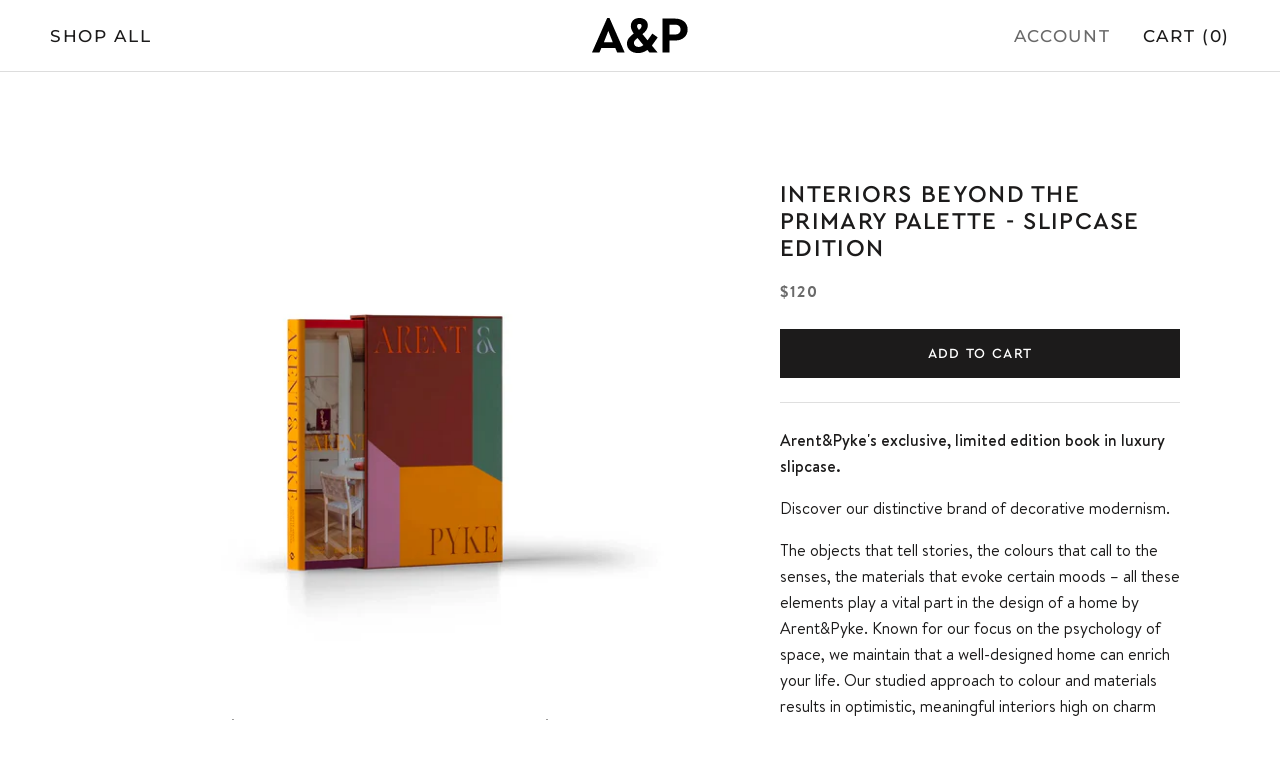

--- FILE ---
content_type: text/html; charset=utf-8
request_url: https://shop.arentpyke.com/products/interiors-beyond-the-primary-palette
body_size: 20340
content:
<!doctype html>



<html class="no-js" lang="en">
  <head>
    <meta charset="utf-8"> 
    <meta http-equiv="X-UA-Compatible" content="IE=edge,chrome=1">
    <meta name="viewport" content="width=device-width, initial-scale=1.0, height=device-height, minimum-scale=1.0, maximum-scale=1.0">
    <meta name="theme-color" content="">

    <title>
      Interiors Beyond the Primary Palette - Slipcase Edition &ndash; Arent &amp; Pyke
    </title><meta name="description" content="Arent&amp;amp;Pyke&#39;s exclusive, limited edition book in luxury slipcase. Discover our distinctive brand of decorative modernism. The objects that tell stories, the colours that call to the senses, the materials that evoke certain moods – all these elements play a vital part in the design of a home by Arent&amp;amp;Pyke. Known "><link rel="canonical" href="https://shop.arentpyke.com/products/interiors-beyond-the-primary-palette"><meta property="og:type" content="product">
  <meta property="og:title" content="Interiors Beyond the Primary Palette - Slipcase Edition"><meta property="og:image" content="http://shop.arentpyke.com/cdn/shop/files/A_PSlipcase_V2.png?v=1699424566">
    <meta property="og:image:secure_url" content="https://shop.arentpyke.com/cdn/shop/files/A_PSlipcase_V2.png?v=1699424566">
    <meta property="og:image:width" content="1800">
    <meta property="og:image:height" content="1350"><meta property="product:price:amount" content="120.00">
  <meta property="product:price:currency" content="AUD"><meta property="og:description" content="Arent&amp;amp;Pyke&#39;s exclusive, limited edition book in luxury slipcase. Discover our distinctive brand of decorative modernism. The objects that tell stories, the colours that call to the senses, the materials that evoke certain moods – all these elements play a vital part in the design of a home by Arent&amp;amp;Pyke. Known "><meta property="og:url" content="https://shop.arentpyke.com/products/interiors-beyond-the-primary-palette">
<meta property="og:site_name" content="Arent &amp; Pyke"><meta name="twitter:card" content="summary"><meta name="twitter:title" content="Interiors Beyond the Primary Palette - Slipcase Edition">
  <meta name="twitter:description" content="Arent&amp;amp;Pyke&#39;s exclusive, limited edition book in luxury slipcase. Discover our distinctive brand of decorative modernism. The objects that tell stories, the colours that call to the senses, the materials that evoke certain moods – all these elements play a vital part in the design of a home by Arent&amp;amp;Pyke. Known for our focus on the psychology of space, we maintain that a well-designed home can enrich your life. Our studied approach to colour and materials results in optimistic, meaningful interiors high on charm and comfort. With expertise in the softer nuanced tones of the tertiary palette, colours such as coral, nougat and olive, Juliette Arent and Sarah-Jane Pyke use colour to lift the spirits and arresting material pairings to evoke a nostalgic allure. Whether it’s the drama of three different types of marble or a checkerboard terrazzo floor of variegated">
  <meta name="twitter:image" content="https://shop.arentpyke.com/cdn/shop/files/A_PSlipcase_V2_600x600_crop_center.png?v=1699424566">
    <style>
  @font-face {
  font-family: Montserrat;
  font-weight: 500;
  font-style: normal;
  font-display: fallback;
  src: url("//shop.arentpyke.com/cdn/fonts/montserrat/montserrat_n5.07ef3781d9c78c8b93c98419da7ad4fbeebb6635.woff2") format("woff2"),
       url("//shop.arentpyke.com/cdn/fonts/montserrat/montserrat_n5.adf9b4bd8b0e4f55a0b203cdd84512667e0d5e4d.woff") format("woff");
}

  @font-face {
  font-family: "Nunito Sans";
  font-weight: 400;
  font-style: normal;
  font-display: fallback;
  src: url("//shop.arentpyke.com/cdn/fonts/nunito_sans/nunitosans_n4.0276fe080df0ca4e6a22d9cb55aed3ed5ba6b1da.woff2") format("woff2"),
       url("//shop.arentpyke.com/cdn/fonts/nunito_sans/nunitosans_n4.b4964bee2f5e7fd9c3826447e73afe2baad607b7.woff") format("woff");
}


  @font-face {
  font-family: "Nunito Sans";
  font-weight: 700;
  font-style: normal;
  font-display: fallback;
  src: url("//shop.arentpyke.com/cdn/fonts/nunito_sans/nunitosans_n7.25d963ed46da26098ebeab731e90d8802d989fa5.woff2") format("woff2"),
       url("//shop.arentpyke.com/cdn/fonts/nunito_sans/nunitosans_n7.d32e3219b3d2ec82285d3027bd673efc61a996c8.woff") format("woff");
}

  @font-face {
  font-family: "Nunito Sans";
  font-weight: 400;
  font-style: italic;
  font-display: fallback;
  src: url("//shop.arentpyke.com/cdn/fonts/nunito_sans/nunitosans_i4.6e408730afac1484cf297c30b0e67c86d17fc586.woff2") format("woff2"),
       url("//shop.arentpyke.com/cdn/fonts/nunito_sans/nunitosans_i4.c9b6dcbfa43622b39a5990002775a8381942ae38.woff") format("woff");
}

  @font-face {
  font-family: "Nunito Sans";
  font-weight: 700;
  font-style: italic;
  font-display: fallback;
  src: url("//shop.arentpyke.com/cdn/fonts/nunito_sans/nunitosans_i7.8c1124729eec046a321e2424b2acf328c2c12139.woff2") format("woff2"),
       url("//shop.arentpyke.com/cdn/fonts/nunito_sans/nunitosans_i7.af4cda04357273e0996d21184432bcb14651a64d.woff") format("woff");
}


  :root {
    --heading-font-family : Montserrat, sans-serif;
    --heading-font-weight : 500;
    --heading-font-style  : normal;

    --text-font-family : "Nunito Sans", sans-serif;
    --text-font-weight : 400;
    --text-font-style  : normal;

    --base-text-font-size   : 14px;
    --default-text-font-size: 14px;--background          : #ffffff;
    --background-rgb      : 255, 255, 255;
    --light-background    : #ffffff;
    --light-background-rgb: 255, 255, 255;
    --heading-color       : #1c1b1b;
    --text-color          : #1c1b1b;
    --text-color-rgb      : 28, 27, 27;
    --text-color-light    : #6a6a6a;
    --text-color-light-rgb: 106, 106, 106;
    --link-color          : #6a6a6a;
    --link-color-rgb      : 106, 106, 106;
    --border-color        : #dddddd;
    --border-color-rgb    : 221, 221, 221;

    --button-background    : #1c1b1b;
    --button-background-rgb: 28, 27, 27;
    --button-text-color    : #ffffff;

    --header-background       : #ffffff;
    --header-heading-color    : #1c1b1b;
    --header-light-text-color : #6a6a6a;
    --header-border-color     : #dddddd;

    --footer-background    : #ffffff;
    --footer-text-color    : #6a6a6a;
    --footer-heading-color : #1c1b1b;
    --footer-border-color  : #e9e9e9;

    --navigation-background      : #1c1b1b;
    --navigation-background-rgb  : 28, 27, 27;
    --navigation-text-color      : #ffffff;
    --navigation-text-color-light: rgba(255, 255, 255, 0.5);
    --navigation-border-color    : rgba(255, 255, 255, 0.25);

    --newsletter-popup-background     : #1c1b1b;
    --newsletter-popup-text-color     : #ffffff;
    --newsletter-popup-text-color-rgb : 255, 255, 255;

    --secondary-elements-background       : #1c1b1b;
    --secondary-elements-background-rgb   : 28, 27, 27;
    --secondary-elements-text-color       : #ffffff;
    --secondary-elements-text-color-light : rgba(255, 255, 255, 0.5);
    --secondary-elements-border-color     : rgba(255, 255, 255, 0.25);

    --product-sale-price-color    : #f94c43;
    --product-sale-price-color-rgb: 249, 76, 67;

    /* Shopify related variables */
    --payment-terms-background-color: #ffffff;

    /* Products */

    --horizontal-spacing-four-products-per-row: 60px;
        --horizontal-spacing-two-products-per-row : 60px;

    --vertical-spacing-four-products-per-row: 60px;
        --vertical-spacing-two-products-per-row : 75px;

    /* Animation */
    --drawer-transition-timing: cubic-bezier(0.645, 0.045, 0.355, 1);
    --header-base-height: 80px; /* We set a default for browsers that do not support CSS variables */

    /* Cursors */
    --cursor-zoom-in-svg    : url(//shop.arentpyke.com/cdn/shop/t/4/assets/cursor-zoom-in.svg?v=170532930330058140181718343209);
    --cursor-zoom-in-2x-svg : url(//shop.arentpyke.com/cdn/shop/t/4/assets/cursor-zoom-in-2x.svg?v=56685658183649387561718343209);
  }
</style>

<script>
  // IE11 does not have support for CSS variables, so we have to polyfill them
  if (!(((window || {}).CSS || {}).supports && window.CSS.supports('(--a: 0)'))) {
    const script = document.createElement('script');
    script.type = 'text/javascript';
    script.src = 'https://cdn.jsdelivr.net/npm/css-vars-ponyfill@2';
    script.onload = function() {
      cssVars({});
    };

    document.getElementsByTagName('head')[0].appendChild(script);
  }
</script>

    <script>window.performance && window.performance.mark && window.performance.mark('shopify.content_for_header.start');</script><meta name="facebook-domain-verification" content="rlbdmooumi5167bhv222qxk6pe3qv7">
<meta id="shopify-digital-wallet" name="shopify-digital-wallet" content="/54885941334/digital_wallets/dialog">
<meta name="shopify-checkout-api-token" content="346c500107933e629b95494ecd205d6c">
<meta id="in-context-paypal-metadata" data-shop-id="54885941334" data-venmo-supported="false" data-environment="production" data-locale="en_US" data-paypal-v4="true" data-currency="AUD">
<link rel="alternate" type="application/json+oembed" href="https://shop.arentpyke.com/products/interiors-beyond-the-primary-palette.oembed">
<script async="async" src="/checkouts/internal/preloads.js?locale=en-AU"></script>
<link rel="preconnect" href="https://shop.app" crossorigin="anonymous">
<script async="async" src="https://shop.app/checkouts/internal/preloads.js?locale=en-AU&shop_id=54885941334" crossorigin="anonymous"></script>
<script id="apple-pay-shop-capabilities" type="application/json">{"shopId":54885941334,"countryCode":"AU","currencyCode":"AUD","merchantCapabilities":["supports3DS"],"merchantId":"gid:\/\/shopify\/Shop\/54885941334","merchantName":"Arent \u0026 Pyke","requiredBillingContactFields":["postalAddress","email","phone"],"requiredShippingContactFields":["postalAddress","email","phone"],"shippingType":"shipping","supportedNetworks":["visa","masterCard","amex","jcb"],"total":{"type":"pending","label":"Arent \u0026 Pyke","amount":"1.00"},"shopifyPaymentsEnabled":true,"supportsSubscriptions":true}</script>
<script id="shopify-features" type="application/json">{"accessToken":"346c500107933e629b95494ecd205d6c","betas":["rich-media-storefront-analytics"],"domain":"shop.arentpyke.com","predictiveSearch":true,"shopId":54885941334,"locale":"en"}</script>
<script>var Shopify = Shopify || {};
Shopify.shop = "marketing-bdcf.myshopify.com";
Shopify.locale = "en";
Shopify.currency = {"active":"AUD","rate":"1.0"};
Shopify.country = "AU";
Shopify.theme = {"name":"Arent\u0026Pyke [Christmas Special]","id":123165016150,"schema_name":"Prestige","schema_version":"5.0.0","theme_store_id":null,"role":"main"};
Shopify.theme.handle = "null";
Shopify.theme.style = {"id":null,"handle":null};
Shopify.cdnHost = "shop.arentpyke.com/cdn";
Shopify.routes = Shopify.routes || {};
Shopify.routes.root = "/";</script>
<script type="module">!function(o){(o.Shopify=o.Shopify||{}).modules=!0}(window);</script>
<script>!function(o){function n(){var o=[];function n(){o.push(Array.prototype.slice.apply(arguments))}return n.q=o,n}var t=o.Shopify=o.Shopify||{};t.loadFeatures=n(),t.autoloadFeatures=n()}(window);</script>
<script>
  window.ShopifyPay = window.ShopifyPay || {};
  window.ShopifyPay.apiHost = "shop.app\/pay";
  window.ShopifyPay.redirectState = null;
</script>
<script id="shop-js-analytics" type="application/json">{"pageType":"product"}</script>
<script defer="defer" async type="module" src="//shop.arentpyke.com/cdn/shopifycloud/shop-js/modules/v2/client.init-shop-cart-sync_BN7fPSNr.en.esm.js"></script>
<script defer="defer" async type="module" src="//shop.arentpyke.com/cdn/shopifycloud/shop-js/modules/v2/chunk.common_Cbph3Kss.esm.js"></script>
<script defer="defer" async type="module" src="//shop.arentpyke.com/cdn/shopifycloud/shop-js/modules/v2/chunk.modal_DKumMAJ1.esm.js"></script>
<script type="module">
  await import("//shop.arentpyke.com/cdn/shopifycloud/shop-js/modules/v2/client.init-shop-cart-sync_BN7fPSNr.en.esm.js");
await import("//shop.arentpyke.com/cdn/shopifycloud/shop-js/modules/v2/chunk.common_Cbph3Kss.esm.js");
await import("//shop.arentpyke.com/cdn/shopifycloud/shop-js/modules/v2/chunk.modal_DKumMAJ1.esm.js");

  window.Shopify.SignInWithShop?.initShopCartSync?.({"fedCMEnabled":true,"windoidEnabled":true});

</script>
<script>
  window.Shopify = window.Shopify || {};
  if (!window.Shopify.featureAssets) window.Shopify.featureAssets = {};
  window.Shopify.featureAssets['shop-js'] = {"shop-cart-sync":["modules/v2/client.shop-cart-sync_CJVUk8Jm.en.esm.js","modules/v2/chunk.common_Cbph3Kss.esm.js","modules/v2/chunk.modal_DKumMAJ1.esm.js"],"init-fed-cm":["modules/v2/client.init-fed-cm_7Fvt41F4.en.esm.js","modules/v2/chunk.common_Cbph3Kss.esm.js","modules/v2/chunk.modal_DKumMAJ1.esm.js"],"init-shop-email-lookup-coordinator":["modules/v2/client.init-shop-email-lookup-coordinator_Cc088_bR.en.esm.js","modules/v2/chunk.common_Cbph3Kss.esm.js","modules/v2/chunk.modal_DKumMAJ1.esm.js"],"init-windoid":["modules/v2/client.init-windoid_hPopwJRj.en.esm.js","modules/v2/chunk.common_Cbph3Kss.esm.js","modules/v2/chunk.modal_DKumMAJ1.esm.js"],"shop-button":["modules/v2/client.shop-button_B0jaPSNF.en.esm.js","modules/v2/chunk.common_Cbph3Kss.esm.js","modules/v2/chunk.modal_DKumMAJ1.esm.js"],"shop-cash-offers":["modules/v2/client.shop-cash-offers_DPIskqss.en.esm.js","modules/v2/chunk.common_Cbph3Kss.esm.js","modules/v2/chunk.modal_DKumMAJ1.esm.js"],"shop-toast-manager":["modules/v2/client.shop-toast-manager_CK7RT69O.en.esm.js","modules/v2/chunk.common_Cbph3Kss.esm.js","modules/v2/chunk.modal_DKumMAJ1.esm.js"],"init-shop-cart-sync":["modules/v2/client.init-shop-cart-sync_BN7fPSNr.en.esm.js","modules/v2/chunk.common_Cbph3Kss.esm.js","modules/v2/chunk.modal_DKumMAJ1.esm.js"],"init-customer-accounts-sign-up":["modules/v2/client.init-customer-accounts-sign-up_CfPf4CXf.en.esm.js","modules/v2/client.shop-login-button_DeIztwXF.en.esm.js","modules/v2/chunk.common_Cbph3Kss.esm.js","modules/v2/chunk.modal_DKumMAJ1.esm.js"],"pay-button":["modules/v2/client.pay-button_CgIwFSYN.en.esm.js","modules/v2/chunk.common_Cbph3Kss.esm.js","modules/v2/chunk.modal_DKumMAJ1.esm.js"],"init-customer-accounts":["modules/v2/client.init-customer-accounts_DQ3x16JI.en.esm.js","modules/v2/client.shop-login-button_DeIztwXF.en.esm.js","modules/v2/chunk.common_Cbph3Kss.esm.js","modules/v2/chunk.modal_DKumMAJ1.esm.js"],"avatar":["modules/v2/client.avatar_BTnouDA3.en.esm.js"],"init-shop-for-new-customer-accounts":["modules/v2/client.init-shop-for-new-customer-accounts_CsZy_esa.en.esm.js","modules/v2/client.shop-login-button_DeIztwXF.en.esm.js","modules/v2/chunk.common_Cbph3Kss.esm.js","modules/v2/chunk.modal_DKumMAJ1.esm.js"],"shop-follow-button":["modules/v2/client.shop-follow-button_BRMJjgGd.en.esm.js","modules/v2/chunk.common_Cbph3Kss.esm.js","modules/v2/chunk.modal_DKumMAJ1.esm.js"],"checkout-modal":["modules/v2/client.checkout-modal_B9Drz_yf.en.esm.js","modules/v2/chunk.common_Cbph3Kss.esm.js","modules/v2/chunk.modal_DKumMAJ1.esm.js"],"shop-login-button":["modules/v2/client.shop-login-button_DeIztwXF.en.esm.js","modules/v2/chunk.common_Cbph3Kss.esm.js","modules/v2/chunk.modal_DKumMAJ1.esm.js"],"lead-capture":["modules/v2/client.lead-capture_DXYzFM3R.en.esm.js","modules/v2/chunk.common_Cbph3Kss.esm.js","modules/v2/chunk.modal_DKumMAJ1.esm.js"],"shop-login":["modules/v2/client.shop-login_CA5pJqmO.en.esm.js","modules/v2/chunk.common_Cbph3Kss.esm.js","modules/v2/chunk.modal_DKumMAJ1.esm.js"],"payment-terms":["modules/v2/client.payment-terms_BxzfvcZJ.en.esm.js","modules/v2/chunk.common_Cbph3Kss.esm.js","modules/v2/chunk.modal_DKumMAJ1.esm.js"]};
</script>
<script id="__st">var __st={"a":54885941334,"offset":39600,"reqid":"56359d0b-142f-41b6-bd7e-f2148068d880-1769939295","pageurl":"shop.arentpyke.com\/products\/interiors-beyond-the-primary-palette","u":"350af796d990","p":"product","rtyp":"product","rid":6782807834710};</script>
<script>window.ShopifyPaypalV4VisibilityTracking = true;</script>
<script id="captcha-bootstrap">!function(){'use strict';const t='contact',e='account',n='new_comment',o=[[t,t],['blogs',n],['comments',n],[t,'customer']],c=[[e,'customer_login'],[e,'guest_login'],[e,'recover_customer_password'],[e,'create_customer']],r=t=>t.map((([t,e])=>`form[action*='/${t}']:not([data-nocaptcha='true']) input[name='form_type'][value='${e}']`)).join(','),a=t=>()=>t?[...document.querySelectorAll(t)].map((t=>t.form)):[];function s(){const t=[...o],e=r(t);return a(e)}const i='password',u='form_key',d=['recaptcha-v3-token','g-recaptcha-response','h-captcha-response',i],f=()=>{try{return window.sessionStorage}catch{return}},m='__shopify_v',_=t=>t.elements[u];function p(t,e,n=!1){try{const o=window.sessionStorage,c=JSON.parse(o.getItem(e)),{data:r}=function(t){const{data:e,action:n}=t;return t[m]||n?{data:e,action:n}:{data:t,action:n}}(c);for(const[e,n]of Object.entries(r))t.elements[e]&&(t.elements[e].value=n);n&&o.removeItem(e)}catch(o){console.error('form repopulation failed',{error:o})}}const l='form_type',E='cptcha';function T(t){t.dataset[E]=!0}const w=window,h=w.document,L='Shopify',v='ce_forms',y='captcha';let A=!1;((t,e)=>{const n=(g='f06e6c50-85a8-45c8-87d0-21a2b65856fe',I='https://cdn.shopify.com/shopifycloud/storefront-forms-hcaptcha/ce_storefront_forms_captcha_hcaptcha.v1.5.2.iife.js',D={infoText:'Protected by hCaptcha',privacyText:'Privacy',termsText:'Terms'},(t,e,n)=>{const o=w[L][v],c=o.bindForm;if(c)return c(t,g,e,D).then(n);var r;o.q.push([[t,g,e,D],n]),r=I,A||(h.body.append(Object.assign(h.createElement('script'),{id:'captcha-provider',async:!0,src:r})),A=!0)});var g,I,D;w[L]=w[L]||{},w[L][v]=w[L][v]||{},w[L][v].q=[],w[L][y]=w[L][y]||{},w[L][y].protect=function(t,e){n(t,void 0,e),T(t)},Object.freeze(w[L][y]),function(t,e,n,w,h,L){const[v,y,A,g]=function(t,e,n){const i=e?o:[],u=t?c:[],d=[...i,...u],f=r(d),m=r(i),_=r(d.filter((([t,e])=>n.includes(e))));return[a(f),a(m),a(_),s()]}(w,h,L),I=t=>{const e=t.target;return e instanceof HTMLFormElement?e:e&&e.form},D=t=>v().includes(t);t.addEventListener('submit',(t=>{const e=I(t);if(!e)return;const n=D(e)&&!e.dataset.hcaptchaBound&&!e.dataset.recaptchaBound,o=_(e),c=g().includes(e)&&(!o||!o.value);(n||c)&&t.preventDefault(),c&&!n&&(function(t){try{if(!f())return;!function(t){const e=f();if(!e)return;const n=_(t);if(!n)return;const o=n.value;o&&e.removeItem(o)}(t);const e=Array.from(Array(32),(()=>Math.random().toString(36)[2])).join('');!function(t,e){_(t)||t.append(Object.assign(document.createElement('input'),{type:'hidden',name:u})),t.elements[u].value=e}(t,e),function(t,e){const n=f();if(!n)return;const o=[...t.querySelectorAll(`input[type='${i}']`)].map((({name:t})=>t)),c=[...d,...o],r={};for(const[a,s]of new FormData(t).entries())c.includes(a)||(r[a]=s);n.setItem(e,JSON.stringify({[m]:1,action:t.action,data:r}))}(t,e)}catch(e){console.error('failed to persist form',e)}}(e),e.submit())}));const S=(t,e)=>{t&&!t.dataset[E]&&(n(t,e.some((e=>e===t))),T(t))};for(const o of['focusin','change'])t.addEventListener(o,(t=>{const e=I(t);D(e)&&S(e,y())}));const B=e.get('form_key'),M=e.get(l),P=B&&M;t.addEventListener('DOMContentLoaded',(()=>{const t=y();if(P)for(const e of t)e.elements[l].value===M&&p(e,B);[...new Set([...A(),...v().filter((t=>'true'===t.dataset.shopifyCaptcha))])].forEach((e=>S(e,t)))}))}(h,new URLSearchParams(w.location.search),n,t,e,['guest_login'])})(!0,!0)}();</script>
<script integrity="sha256-4kQ18oKyAcykRKYeNunJcIwy7WH5gtpwJnB7kiuLZ1E=" data-source-attribution="shopify.loadfeatures" defer="defer" src="//shop.arentpyke.com/cdn/shopifycloud/storefront/assets/storefront/load_feature-a0a9edcb.js" crossorigin="anonymous"></script>
<script crossorigin="anonymous" defer="defer" src="//shop.arentpyke.com/cdn/shopifycloud/storefront/assets/shopify_pay/storefront-65b4c6d7.js?v=20250812"></script>
<script data-source-attribution="shopify.dynamic_checkout.dynamic.init">var Shopify=Shopify||{};Shopify.PaymentButton=Shopify.PaymentButton||{isStorefrontPortableWallets:!0,init:function(){window.Shopify.PaymentButton.init=function(){};var t=document.createElement("script");t.src="https://shop.arentpyke.com/cdn/shopifycloud/portable-wallets/latest/portable-wallets.en.js",t.type="module",document.head.appendChild(t)}};
</script>
<script data-source-attribution="shopify.dynamic_checkout.buyer_consent">
  function portableWalletsHideBuyerConsent(e){var t=document.getElementById("shopify-buyer-consent"),n=document.getElementById("shopify-subscription-policy-button");t&&n&&(t.classList.add("hidden"),t.setAttribute("aria-hidden","true"),n.removeEventListener("click",e))}function portableWalletsShowBuyerConsent(e){var t=document.getElementById("shopify-buyer-consent"),n=document.getElementById("shopify-subscription-policy-button");t&&n&&(t.classList.remove("hidden"),t.removeAttribute("aria-hidden"),n.addEventListener("click",e))}window.Shopify?.PaymentButton&&(window.Shopify.PaymentButton.hideBuyerConsent=portableWalletsHideBuyerConsent,window.Shopify.PaymentButton.showBuyerConsent=portableWalletsShowBuyerConsent);
</script>
<script data-source-attribution="shopify.dynamic_checkout.cart.bootstrap">document.addEventListener("DOMContentLoaded",(function(){function t(){return document.querySelector("shopify-accelerated-checkout-cart, shopify-accelerated-checkout")}if(t())Shopify.PaymentButton.init();else{new MutationObserver((function(e,n){t()&&(Shopify.PaymentButton.init(),n.disconnect())})).observe(document.body,{childList:!0,subtree:!0})}}));
</script>
<link id="shopify-accelerated-checkout-styles" rel="stylesheet" media="screen" href="https://shop.arentpyke.com/cdn/shopifycloud/portable-wallets/latest/accelerated-checkout-backwards-compat.css" crossorigin="anonymous">
<style id="shopify-accelerated-checkout-cart">
        #shopify-buyer-consent {
  margin-top: 1em;
  display: inline-block;
  width: 100%;
}

#shopify-buyer-consent.hidden {
  display: none;
}

#shopify-subscription-policy-button {
  background: none;
  border: none;
  padding: 0;
  text-decoration: underline;
  font-size: inherit;
  cursor: pointer;
}

#shopify-subscription-policy-button::before {
  box-shadow: none;
}

      </style>

<script>window.performance && window.performance.mark && window.performance.mark('shopify.content_for_header.end');</script>
    

    <link rel="stylesheet" href="https://use.typekit.net/xiw4apw.css">
    <link rel="stylesheet" href="//shop.arentpyke.com/cdn/shop/t/4/assets/theme.css?v=175100516000268339171699418756">
    <link rel="stylesheet" href="//shop.arentpyke.com/cdn/shop/t/4/assets/custom.css?v=91155031217684315411699419417">
    
    
    
    

    <script>// This allows to expose several variables to the global scope, to be used in scripts
      window.theme = {
        pageType: "product",
        moneyFormat: "${{amount}}",
        moneyWithCurrencyFormat: "${{amount}} AUD",
        productImageSize: "natural",
        searchMode: "product,article",
        showPageTransition: false,
        showElementStaggering: true,
        showImageZooming: true
      };

      window.routes = {
        rootUrl: "\/",
        rootUrlWithoutSlash: '',
        cartUrl: "\/cart",
        cartAddUrl: "\/cart\/add",
        cartChangeUrl: "\/cart\/change",
        searchUrl: "\/search",
        productRecommendationsUrl: "\/recommendations\/products"
      };

      window.languages = {
        cartAddNote: "Add Order Note",
        cartEditNote: "Edit Order Note",
        productImageLoadingError: "This image could not be loaded. Please try to reload the page.",
        productFormAddToCart: "Add to cart",
        productFormUnavailable: "Unavailable",
        productFormSoldOut: "Sold Out",
        shippingEstimatorOneResult: "1 option available:",
        shippingEstimatorMoreResults: "{{count}} options available:",
        shippingEstimatorNoResults: "No shipping could be found"
      };

      window.lazySizesConfig = {
        loadHidden: false,
        hFac: 0.5,
        expFactor: 2,
        ricTimeout: 150,
        lazyClass: 'Image--lazyLoad',
        loadingClass: 'Image--lazyLoading',
        loadedClass: 'Image--lazyLoaded'
      };

      document.documentElement.className = document.documentElement.className.replace('no-js', 'js');
      document.documentElement.style.setProperty('--window-height', window.innerHeight + 'px');

      // We do a quick detection of some features (we could use Modernizr but for so little...)
      (function() {
        document.documentElement.className += ((window.CSS && window.CSS.supports('(position: sticky) or (position: -webkit-sticky)')) ? ' supports-sticky' : ' no-supports-sticky');
        document.documentElement.className += (window.matchMedia('(-moz-touch-enabled: 1), (hover: none)')).matches ? ' no-supports-hover' : ' supports-hover';
      }());
    </script>

    <script src="//shop.arentpyke.com/cdn/shop/t/4/assets/lazysizes.min.js?v=174358363404432586981699418756" async></script><script src="https://polyfill-fastly.net/v3/polyfill.min.js?unknown=polyfill&features=fetch,Element.prototype.closest,Element.prototype.remove,Element.prototype.classList,Array.prototype.includes,Array.prototype.fill,Object.assign,CustomEvent,IntersectionObserver,IntersectionObserverEntry,URL" defer></script>
    <script src="//shop.arentpyke.com/cdn/shop/t/4/assets/libs.min.js?v=26178543184394469741699418756" defer></script>
    <script src="//shop.arentpyke.com/cdn/shop/t/4/assets/theme.min.js?v=91404899630964279711699418756" defer></script>
    <script src="//shop.arentpyke.com/cdn/shop/t/4/assets/custom.js?v=183944157590872491501699418756" defer></script>

    <script>
      (function () {
        window.onpageshow = function() {
          if (window.theme.showPageTransition) {
            var pageTransition = document.querySelector('.PageTransition');

            if (pageTransition) {
              pageTransition.style.visibility = 'visible';
              pageTransition.style.opacity = '0';
            }
          }

          // When the page is loaded from the cache, we have to reload the cart content
          document.documentElement.dispatchEvent(new CustomEvent('cart:refresh', {
            bubbles: true
          }));
        };
      })();
    </script>

    
  <script type="application/ld+json">
  {
    "@context": "http://schema.org",
    "@type": "Product",
    "offers": [{
          "@type": "Offer",
          "name": "Default Title",
          "availability":"https://schema.org/InStock",
          "price": 120.0,
          "priceCurrency": "AUD",
          "priceValidUntil": "2026-02-11","url": "/products/interiors-beyond-the-primary-palette?variant=39958690070614"
        }
],
    "brand": {
      "name": "Arent \u0026 Pyke"
    },
    "name": "Interiors Beyond the Primary Palette - Slipcase Edition",
    "description": "Arent\u0026amp;Pyke's exclusive, limited edition book in luxury slipcase.\nDiscover our distinctive brand of decorative modernism.\nThe objects that tell stories, the colours that call to the senses, the materials that evoke certain moods – all these elements play a vital part in the design of a home by Arent\u0026amp;Pyke. Known for our focus on the psychology of space, we maintain that a well-designed home can enrich your life. Our studied approach to colour and materials results in optimistic, meaningful interiors high on charm and comfort.\nWith expertise in the softer nuanced tones of the tertiary palette, colours such as coral, nougat and olive, Juliette Arent and Sarah-Jane Pyke use colour to lift the spirits and arresting material pairings to evoke a nostalgic allure. Whether it’s the drama of three different types of marble or a checkerboard terrazzo floor of variegated greens, the Arent\u0026amp;Pyke signature style balances colour and materiality.\nOur first book, Interiors Beyond the Primary Palette, addresses our design ethos expressed through joy, colour, character, spirit and alchemy, and showcases our best work. Each of the 18 projects featured include paint names, fabric brands, key learnings and insights into how these spaces were created. Generously illustrated and artfully designed, Interiors Beyond the Primary Palette exemplifies how a thoughtfully designed space has the power to generate a sense of grounding, comfort and freedom to create a full, joyous living experience.\nOnly available via our website shop.",
    "category": "",
    "url": "/products/interiors-beyond-the-primary-palette",
    "sku": "",
    "image": {
      "@type": "ImageObject",
      "url": "https://shop.arentpyke.com/cdn/shop/files/A_PSlipcase_V2_1024x.png?v=1699424566",
      "image": "https://shop.arentpyke.com/cdn/shop/files/A_PSlipcase_V2_1024x.png?v=1699424566",
      "name": "Interiors Beyond the Primary Palette - Slipcase Edition",
      "width": "1024",
      "height": "1024"
    }
  }
  </script>



  <script type="application/ld+json">
  {
    "@context": "http://schema.org",
    "@type": "BreadcrumbList",
  "itemListElement": [{
      "@type": "ListItem",
      "position": 1,
      "name": "Translation missing: en.general.breadcrumb.home",
      "item": "https://shop.arentpyke.com"
    },{
          "@type": "ListItem",
          "position": 2,
          "name": "Interiors Beyond the Primary Palette - Slipcase Edition",
          "item": "https://shop.arentpyke.com/products/interiors-beyond-the-primary-palette"
        }]
  }
  </script>

  <link href="https://monorail-edge.shopifysvc.com" rel="dns-prefetch">
<script>(function(){if ("sendBeacon" in navigator && "performance" in window) {try {var session_token_from_headers = performance.getEntriesByType('navigation')[0].serverTiming.find(x => x.name == '_s').description;} catch {var session_token_from_headers = undefined;}var session_cookie_matches = document.cookie.match(/_shopify_s=([^;]*)/);var session_token_from_cookie = session_cookie_matches && session_cookie_matches.length === 2 ? session_cookie_matches[1] : "";var session_token = session_token_from_headers || session_token_from_cookie || "";function handle_abandonment_event(e) {var entries = performance.getEntries().filter(function(entry) {return /monorail-edge.shopifysvc.com/.test(entry.name);});if (!window.abandonment_tracked && entries.length === 0) {window.abandonment_tracked = true;var currentMs = Date.now();var navigation_start = performance.timing.navigationStart;var payload = {shop_id: 54885941334,url: window.location.href,navigation_start,duration: currentMs - navigation_start,session_token,page_type: "product"};window.navigator.sendBeacon("https://monorail-edge.shopifysvc.com/v1/produce", JSON.stringify({schema_id: "online_store_buyer_site_abandonment/1.1",payload: payload,metadata: {event_created_at_ms: currentMs,event_sent_at_ms: currentMs}}));}}window.addEventListener('pagehide', handle_abandonment_event);}}());</script>
<script id="web-pixels-manager-setup">(function e(e,d,r,n,o){if(void 0===o&&(o={}),!Boolean(null===(a=null===(i=window.Shopify)||void 0===i?void 0:i.analytics)||void 0===a?void 0:a.replayQueue)){var i,a;window.Shopify=window.Shopify||{};var t=window.Shopify;t.analytics=t.analytics||{};var s=t.analytics;s.replayQueue=[],s.publish=function(e,d,r){return s.replayQueue.push([e,d,r]),!0};try{self.performance.mark("wpm:start")}catch(e){}var l=function(){var e={modern:/Edge?\/(1{2}[4-9]|1[2-9]\d|[2-9]\d{2}|\d{4,})\.\d+(\.\d+|)|Firefox\/(1{2}[4-9]|1[2-9]\d|[2-9]\d{2}|\d{4,})\.\d+(\.\d+|)|Chrom(ium|e)\/(9{2}|\d{3,})\.\d+(\.\d+|)|(Maci|X1{2}).+ Version\/(15\.\d+|(1[6-9]|[2-9]\d|\d{3,})\.\d+)([,.]\d+|)( \(\w+\)|)( Mobile\/\w+|) Safari\/|Chrome.+OPR\/(9{2}|\d{3,})\.\d+\.\d+|(CPU[ +]OS|iPhone[ +]OS|CPU[ +]iPhone|CPU IPhone OS|CPU iPad OS)[ +]+(15[._]\d+|(1[6-9]|[2-9]\d|\d{3,})[._]\d+)([._]\d+|)|Android:?[ /-](13[3-9]|1[4-9]\d|[2-9]\d{2}|\d{4,})(\.\d+|)(\.\d+|)|Android.+Firefox\/(13[5-9]|1[4-9]\d|[2-9]\d{2}|\d{4,})\.\d+(\.\d+|)|Android.+Chrom(ium|e)\/(13[3-9]|1[4-9]\d|[2-9]\d{2}|\d{4,})\.\d+(\.\d+|)|SamsungBrowser\/([2-9]\d|\d{3,})\.\d+/,legacy:/Edge?\/(1[6-9]|[2-9]\d|\d{3,})\.\d+(\.\d+|)|Firefox\/(5[4-9]|[6-9]\d|\d{3,})\.\d+(\.\d+|)|Chrom(ium|e)\/(5[1-9]|[6-9]\d|\d{3,})\.\d+(\.\d+|)([\d.]+$|.*Safari\/(?![\d.]+ Edge\/[\d.]+$))|(Maci|X1{2}).+ Version\/(10\.\d+|(1[1-9]|[2-9]\d|\d{3,})\.\d+)([,.]\d+|)( \(\w+\)|)( Mobile\/\w+|) Safari\/|Chrome.+OPR\/(3[89]|[4-9]\d|\d{3,})\.\d+\.\d+|(CPU[ +]OS|iPhone[ +]OS|CPU[ +]iPhone|CPU IPhone OS|CPU iPad OS)[ +]+(10[._]\d+|(1[1-9]|[2-9]\d|\d{3,})[._]\d+)([._]\d+|)|Android:?[ /-](13[3-9]|1[4-9]\d|[2-9]\d{2}|\d{4,})(\.\d+|)(\.\d+|)|Mobile Safari.+OPR\/([89]\d|\d{3,})\.\d+\.\d+|Android.+Firefox\/(13[5-9]|1[4-9]\d|[2-9]\d{2}|\d{4,})\.\d+(\.\d+|)|Android.+Chrom(ium|e)\/(13[3-9]|1[4-9]\d|[2-9]\d{2}|\d{4,})\.\d+(\.\d+|)|Android.+(UC? ?Browser|UCWEB|U3)[ /]?(15\.([5-9]|\d{2,})|(1[6-9]|[2-9]\d|\d{3,})\.\d+)\.\d+|SamsungBrowser\/(5\.\d+|([6-9]|\d{2,})\.\d+)|Android.+MQ{2}Browser\/(14(\.(9|\d{2,})|)|(1[5-9]|[2-9]\d|\d{3,})(\.\d+|))(\.\d+|)|K[Aa][Ii]OS\/(3\.\d+|([4-9]|\d{2,})\.\d+)(\.\d+|)/},d=e.modern,r=e.legacy,n=navigator.userAgent;return n.match(d)?"modern":n.match(r)?"legacy":"unknown"}(),u="modern"===l?"modern":"legacy",c=(null!=n?n:{modern:"",legacy:""})[u],f=function(e){return[e.baseUrl,"/wpm","/b",e.hashVersion,"modern"===e.buildTarget?"m":"l",".js"].join("")}({baseUrl:d,hashVersion:r,buildTarget:u}),m=function(e){var d=e.version,r=e.bundleTarget,n=e.surface,o=e.pageUrl,i=e.monorailEndpoint;return{emit:function(e){var a=e.status,t=e.errorMsg,s=(new Date).getTime(),l=JSON.stringify({metadata:{event_sent_at_ms:s},events:[{schema_id:"web_pixels_manager_load/3.1",payload:{version:d,bundle_target:r,page_url:o,status:a,surface:n,error_msg:t},metadata:{event_created_at_ms:s}}]});if(!i)return console&&console.warn&&console.warn("[Web Pixels Manager] No Monorail endpoint provided, skipping logging."),!1;try{return self.navigator.sendBeacon.bind(self.navigator)(i,l)}catch(e){}var u=new XMLHttpRequest;try{return u.open("POST",i,!0),u.setRequestHeader("Content-Type","text/plain"),u.send(l),!0}catch(e){return console&&console.warn&&console.warn("[Web Pixels Manager] Got an unhandled error while logging to Monorail."),!1}}}}({version:r,bundleTarget:l,surface:e.surface,pageUrl:self.location.href,monorailEndpoint:e.monorailEndpoint});try{o.browserTarget=l,function(e){var d=e.src,r=e.async,n=void 0===r||r,o=e.onload,i=e.onerror,a=e.sri,t=e.scriptDataAttributes,s=void 0===t?{}:t,l=document.createElement("script"),u=document.querySelector("head"),c=document.querySelector("body");if(l.async=n,l.src=d,a&&(l.integrity=a,l.crossOrigin="anonymous"),s)for(var f in s)if(Object.prototype.hasOwnProperty.call(s,f))try{l.dataset[f]=s[f]}catch(e){}if(o&&l.addEventListener("load",o),i&&l.addEventListener("error",i),u)u.appendChild(l);else{if(!c)throw new Error("Did not find a head or body element to append the script");c.appendChild(l)}}({src:f,async:!0,onload:function(){if(!function(){var e,d;return Boolean(null===(d=null===(e=window.Shopify)||void 0===e?void 0:e.analytics)||void 0===d?void 0:d.initialized)}()){var d=window.webPixelsManager.init(e)||void 0;if(d){var r=window.Shopify.analytics;r.replayQueue.forEach((function(e){var r=e[0],n=e[1],o=e[2];d.publishCustomEvent(r,n,o)})),r.replayQueue=[],r.publish=d.publishCustomEvent,r.visitor=d.visitor,r.initialized=!0}}},onerror:function(){return m.emit({status:"failed",errorMsg:"".concat(f," has failed to load")})},sri:function(e){var d=/^sha384-[A-Za-z0-9+/=]+$/;return"string"==typeof e&&d.test(e)}(c)?c:"",scriptDataAttributes:o}),m.emit({status:"loading"})}catch(e){m.emit({status:"failed",errorMsg:(null==e?void 0:e.message)||"Unknown error"})}}})({shopId: 54885941334,storefrontBaseUrl: "https://shop.arentpyke.com",extensionsBaseUrl: "https://extensions.shopifycdn.com/cdn/shopifycloud/web-pixels-manager",monorailEndpoint: "https://monorail-edge.shopifysvc.com/unstable/produce_batch",surface: "storefront-renderer",enabledBetaFlags: ["2dca8a86"],webPixelsConfigList: [{"id":"shopify-app-pixel","configuration":"{}","eventPayloadVersion":"v1","runtimeContext":"STRICT","scriptVersion":"0450","apiClientId":"shopify-pixel","type":"APP","privacyPurposes":["ANALYTICS","MARKETING"]},{"id":"shopify-custom-pixel","eventPayloadVersion":"v1","runtimeContext":"LAX","scriptVersion":"0450","apiClientId":"shopify-pixel","type":"CUSTOM","privacyPurposes":["ANALYTICS","MARKETING"]}],isMerchantRequest: false,initData: {"shop":{"name":"Arent \u0026 Pyke","paymentSettings":{"currencyCode":"AUD"},"myshopifyDomain":"marketing-bdcf.myshopify.com","countryCode":"AU","storefrontUrl":"https:\/\/shop.arentpyke.com"},"customer":null,"cart":null,"checkout":null,"productVariants":[{"price":{"amount":120.0,"currencyCode":"AUD"},"product":{"title":"Interiors Beyond the Primary Palette - Slipcase Edition","vendor":"Arent \u0026 Pyke","id":"6782807834710","untranslatedTitle":"Interiors Beyond the Primary Palette - Slipcase Edition","url":"\/products\/interiors-beyond-the-primary-palette","type":""},"id":"39958690070614","image":{"src":"\/\/shop.arentpyke.com\/cdn\/shop\/files\/A_PSlipcase_V2.png?v=1699424566"},"sku":"","title":"Default Title","untranslatedTitle":"Default Title"}],"purchasingCompany":null},},"https://shop.arentpyke.com/cdn","1d2a099fw23dfb22ep557258f5m7a2edbae",{"modern":"","legacy":""},{"shopId":"54885941334","storefrontBaseUrl":"https:\/\/shop.arentpyke.com","extensionBaseUrl":"https:\/\/extensions.shopifycdn.com\/cdn\/shopifycloud\/web-pixels-manager","surface":"storefront-renderer","enabledBetaFlags":"[\"2dca8a86\"]","isMerchantRequest":"false","hashVersion":"1d2a099fw23dfb22ep557258f5m7a2edbae","publish":"custom","events":"[[\"page_viewed\",{}],[\"product_viewed\",{\"productVariant\":{\"price\":{\"amount\":120.0,\"currencyCode\":\"AUD\"},\"product\":{\"title\":\"Interiors Beyond the Primary Palette - Slipcase Edition\",\"vendor\":\"Arent \u0026 Pyke\",\"id\":\"6782807834710\",\"untranslatedTitle\":\"Interiors Beyond the Primary Palette - Slipcase Edition\",\"url\":\"\/products\/interiors-beyond-the-primary-palette\",\"type\":\"\"},\"id\":\"39958690070614\",\"image\":{\"src\":\"\/\/shop.arentpyke.com\/cdn\/shop\/files\/A_PSlipcase_V2.png?v=1699424566\"},\"sku\":\"\",\"title\":\"Default Title\",\"untranslatedTitle\":\"Default Title\"}}]]"});</script><script>
  window.ShopifyAnalytics = window.ShopifyAnalytics || {};
  window.ShopifyAnalytics.meta = window.ShopifyAnalytics.meta || {};
  window.ShopifyAnalytics.meta.currency = 'AUD';
  var meta = {"product":{"id":6782807834710,"gid":"gid:\/\/shopify\/Product\/6782807834710","vendor":"Arent \u0026 Pyke","type":"","handle":"interiors-beyond-the-primary-palette","variants":[{"id":39958690070614,"price":12000,"name":"Interiors Beyond the Primary Palette - Slipcase Edition","public_title":null,"sku":""}],"remote":false},"page":{"pageType":"product","resourceType":"product","resourceId":6782807834710,"requestId":"56359d0b-142f-41b6-bd7e-f2148068d880-1769939295"}};
  for (var attr in meta) {
    window.ShopifyAnalytics.meta[attr] = meta[attr];
  }
</script>
<script class="analytics">
  (function () {
    var customDocumentWrite = function(content) {
      var jquery = null;

      if (window.jQuery) {
        jquery = window.jQuery;
      } else if (window.Checkout && window.Checkout.$) {
        jquery = window.Checkout.$;
      }

      if (jquery) {
        jquery('body').append(content);
      }
    };

    var hasLoggedConversion = function(token) {
      if (token) {
        return document.cookie.indexOf('loggedConversion=' + token) !== -1;
      }
      return false;
    }

    var setCookieIfConversion = function(token) {
      if (token) {
        var twoMonthsFromNow = new Date(Date.now());
        twoMonthsFromNow.setMonth(twoMonthsFromNow.getMonth() + 2);

        document.cookie = 'loggedConversion=' + token + '; expires=' + twoMonthsFromNow;
      }
    }

    var trekkie = window.ShopifyAnalytics.lib = window.trekkie = window.trekkie || [];
    if (trekkie.integrations) {
      return;
    }
    trekkie.methods = [
      'identify',
      'page',
      'ready',
      'track',
      'trackForm',
      'trackLink'
    ];
    trekkie.factory = function(method) {
      return function() {
        var args = Array.prototype.slice.call(arguments);
        args.unshift(method);
        trekkie.push(args);
        return trekkie;
      };
    };
    for (var i = 0; i < trekkie.methods.length; i++) {
      var key = trekkie.methods[i];
      trekkie[key] = trekkie.factory(key);
    }
    trekkie.load = function(config) {
      trekkie.config = config || {};
      trekkie.config.initialDocumentCookie = document.cookie;
      var first = document.getElementsByTagName('script')[0];
      var script = document.createElement('script');
      script.type = 'text/javascript';
      script.onerror = function(e) {
        var scriptFallback = document.createElement('script');
        scriptFallback.type = 'text/javascript';
        scriptFallback.onerror = function(error) {
                var Monorail = {
      produce: function produce(monorailDomain, schemaId, payload) {
        var currentMs = new Date().getTime();
        var event = {
          schema_id: schemaId,
          payload: payload,
          metadata: {
            event_created_at_ms: currentMs,
            event_sent_at_ms: currentMs
          }
        };
        return Monorail.sendRequest("https://" + monorailDomain + "/v1/produce", JSON.stringify(event));
      },
      sendRequest: function sendRequest(endpointUrl, payload) {
        // Try the sendBeacon API
        if (window && window.navigator && typeof window.navigator.sendBeacon === 'function' && typeof window.Blob === 'function' && !Monorail.isIos12()) {
          var blobData = new window.Blob([payload], {
            type: 'text/plain'
          });

          if (window.navigator.sendBeacon(endpointUrl, blobData)) {
            return true;
          } // sendBeacon was not successful

        } // XHR beacon

        var xhr = new XMLHttpRequest();

        try {
          xhr.open('POST', endpointUrl);
          xhr.setRequestHeader('Content-Type', 'text/plain');
          xhr.send(payload);
        } catch (e) {
          console.log(e);
        }

        return false;
      },
      isIos12: function isIos12() {
        return window.navigator.userAgent.lastIndexOf('iPhone; CPU iPhone OS 12_') !== -1 || window.navigator.userAgent.lastIndexOf('iPad; CPU OS 12_') !== -1;
      }
    };
    Monorail.produce('monorail-edge.shopifysvc.com',
      'trekkie_storefront_load_errors/1.1',
      {shop_id: 54885941334,
      theme_id: 123165016150,
      app_name: "storefront",
      context_url: window.location.href,
      source_url: "//shop.arentpyke.com/cdn/s/trekkie.storefront.c59ea00e0474b293ae6629561379568a2d7c4bba.min.js"});

        };
        scriptFallback.async = true;
        scriptFallback.src = '//shop.arentpyke.com/cdn/s/trekkie.storefront.c59ea00e0474b293ae6629561379568a2d7c4bba.min.js';
        first.parentNode.insertBefore(scriptFallback, first);
      };
      script.async = true;
      script.src = '//shop.arentpyke.com/cdn/s/trekkie.storefront.c59ea00e0474b293ae6629561379568a2d7c4bba.min.js';
      first.parentNode.insertBefore(script, first);
    };
    trekkie.load(
      {"Trekkie":{"appName":"storefront","development":false,"defaultAttributes":{"shopId":54885941334,"isMerchantRequest":null,"themeId":123165016150,"themeCityHash":"17485407112621914769","contentLanguage":"en","currency":"AUD","eventMetadataId":"3e37ba7e-4297-4921-a31d-7e688eb16c8d"},"isServerSideCookieWritingEnabled":true,"monorailRegion":"shop_domain","enabledBetaFlags":["65f19447","b5387b81"]},"Session Attribution":{},"S2S":{"facebookCapiEnabled":false,"source":"trekkie-storefront-renderer","apiClientId":580111}}
    );

    var loaded = false;
    trekkie.ready(function() {
      if (loaded) return;
      loaded = true;

      window.ShopifyAnalytics.lib = window.trekkie;

      var originalDocumentWrite = document.write;
      document.write = customDocumentWrite;
      try { window.ShopifyAnalytics.merchantGoogleAnalytics.call(this); } catch(error) {};
      document.write = originalDocumentWrite;

      window.ShopifyAnalytics.lib.page(null,{"pageType":"product","resourceType":"product","resourceId":6782807834710,"requestId":"56359d0b-142f-41b6-bd7e-f2148068d880-1769939295","shopifyEmitted":true});

      var match = window.location.pathname.match(/checkouts\/(.+)\/(thank_you|post_purchase)/)
      var token = match? match[1]: undefined;
      if (!hasLoggedConversion(token)) {
        setCookieIfConversion(token);
        window.ShopifyAnalytics.lib.track("Viewed Product",{"currency":"AUD","variantId":39958690070614,"productId":6782807834710,"productGid":"gid:\/\/shopify\/Product\/6782807834710","name":"Interiors Beyond the Primary Palette - Slipcase Edition","price":"120.00","sku":"","brand":"Arent \u0026 Pyke","variant":null,"category":"","nonInteraction":true,"remote":false},undefined,undefined,{"shopifyEmitted":true});
      window.ShopifyAnalytics.lib.track("monorail:\/\/trekkie_storefront_viewed_product\/1.1",{"currency":"AUD","variantId":39958690070614,"productId":6782807834710,"productGid":"gid:\/\/shopify\/Product\/6782807834710","name":"Interiors Beyond the Primary Palette - Slipcase Edition","price":"120.00","sku":"","brand":"Arent \u0026 Pyke","variant":null,"category":"","nonInteraction":true,"remote":false,"referer":"https:\/\/shop.arentpyke.com\/products\/interiors-beyond-the-primary-palette"});
      }
    });


        var eventsListenerScript = document.createElement('script');
        eventsListenerScript.async = true;
        eventsListenerScript.src = "//shop.arentpyke.com/cdn/shopifycloud/storefront/assets/shop_events_listener-3da45d37.js";
        document.getElementsByTagName('head')[0].appendChild(eventsListenerScript);

})();</script>
<script
  defer
  src="https://shop.arentpyke.com/cdn/shopifycloud/perf-kit/shopify-perf-kit-3.1.0.min.js"
  data-application="storefront-renderer"
  data-shop-id="54885941334"
  data-render-region="gcp-us-central1"
  data-page-type="product"
  data-theme-instance-id="123165016150"
  data-theme-name="Prestige"
  data-theme-version="5.0.0"
  data-monorail-region="shop_domain"
  data-resource-timing-sampling-rate="10"
  data-shs="true"
  data-shs-beacon="true"
  data-shs-export-with-fetch="true"
  data-shs-logs-sample-rate="1"
  data-shs-beacon-endpoint="https://shop.arentpyke.com/api/collect"
></script>
</head><body class="prestige--v4 features--heading-small features--heading-uppercase features--show-button-transition features--show-image-zooming features--show-element-staggering  template-product">
    <a class="PageSkipLink u-visually-hidden" href="#main">Skip to content</a>
    <span class="LoadingBar"></span>
    <div class="PageOverlay"></div><div id="shopify-section-popup" class="shopify-section"></div>
    <div id="shopify-section-sidebar-menu" class="shopify-section"><section id="sidebar-menu" class="SidebarMenu Drawer Drawer--small Drawer--fromLeft" aria-hidden="true" data-section-id="sidebar-menu" data-section-type="sidebar-menu">
    <header class="Drawer__Header" data-drawer-animated-left>
      <button class="Drawer__Close Icon-Wrapper--clickable" data-action="close-drawer" data-drawer-id="sidebar-menu" aria-label="Close navigation"><svg class="Icon Icon--close" role="presentation" viewBox="0 0 16 14">
      <path d="M15 0L1 14m14 0L1 0" stroke="currentColor" fill="none" fill-rule="evenodd"></path>
    </svg></button>
    </header>

    <div class="Drawer__Content">
      <div class="Drawer__Main" data-drawer-animated-left data-scrollable>
        <div class="Drawer__Container">
          <nav class="SidebarMenu__Nav SidebarMenu__Nav--primary" aria-label="Sidebar navigation"><div class="Collapsible"><a href="/" class="Collapsible__Button Heading Link Link--primary u-h6">Shop All</a></div></nav><nav class="SidebarMenu__Nav SidebarMenu__Nav--secondary">
            <ul class="Linklist Linklist--spacingLoose"><li class="Linklist__Item">
                  <a href="/account" class="Text--subdued Link Link--primary">Account</a>
                </li></ul>
          </nav>
        </div>
      </div></div>
</section>

</div>
<div id="sidebar-cart" class="Drawer Drawer--fromRight" aria-hidden="true" data-section-id="cart" data-section-type="cart" data-section-settings='{
  "type": "drawer",
  "itemCount": 0,
  "drawer": true,
  "hasShippingEstimator": false
}'>
  <div class="Drawer__Header Drawer__Header--bordered Drawer__Container">
      <span class="Drawer__Title Heading u-h4">Cart</span>

      <button class="Drawer__Close Icon-Wrapper--clickable" data-action="close-drawer" data-drawer-id="sidebar-cart" aria-label="Close cart"><svg class="Icon Icon--close" role="presentation" viewBox="0 0 16 14">
      <path d="M15 0L1 14m14 0L1 0" stroke="currentColor" fill="none" fill-rule="evenodd"></path>
    </svg></button>
  </div>

  <form class="Cart Drawer__Content" action="/cart" method="POST" novalidate>
    <div class="Drawer__Main" data-scrollable><p class="Cart__Empty Heading u-h5">Your cart is empty</p></div></form>
</div>
<div class="PageContainer">
      <div id="shopify-section-announcement" class="shopify-section"></div>
      <div id="shopify-section-header" class="shopify-section shopify-section--header"><div id="Search" class="Search" aria-hidden="true">
  <div class="Search__Inner">
    <div class="Search__SearchBar">
      <form action="/search" name="GET" role="search" class="Search__Form">
        <div class="Search__InputIconWrapper">
          <span class="hidden-tablet-and-up"><svg class="Icon Icon--search" role="presentation" viewBox="0 0 18 17">
      <g transform="translate(1 1)" stroke="currentColor" fill="none" fill-rule="evenodd" stroke-linecap="square">
        <path d="M16 16l-5.0752-5.0752"></path>
        <circle cx="6.4" cy="6.4" r="6.4"></circle>
      </g>
    </svg></span>
          <span class="hidden-phone"><svg class="Icon Icon--search-desktop" role="presentation" viewBox="0 0 21 21">
      <g transform="translate(1 1)" stroke="currentColor" stroke-width="2" fill="none" fill-rule="evenodd" stroke-linecap="square">
        <path d="M18 18l-5.7096-5.7096"></path>
        <circle cx="7.2" cy="7.2" r="7.2"></circle>
      </g>
    </svg></span>
        </div>

        <input type="search" class="Search__Input Heading" name="q" autocomplete="off" autocorrect="off" autocapitalize="off" aria-label="Search..." placeholder="Search..." autofocus>
        <input type="hidden" name="type" value="product">
      </form>

      <button class="Search__Close Link Link--primary" data-action="close-search" aria-label="Close search"><svg class="Icon Icon--close" role="presentation" viewBox="0 0 16 14">
      <path d="M15 0L1 14m14 0L1 0" stroke="currentColor" fill="none" fill-rule="evenodd"></path>
    </svg></button>
    </div>

    <div class="Search__Results" aria-hidden="true"><div class="PageLayout PageLayout--breakLap">
          <div class="PageLayout__Section"></div>
          <div class="PageLayout__Section PageLayout__Section--secondary"></div>
        </div></div>
  </div>
</div><header id="section-header"
        class="Header Header--inline   "
        data-section-id="header"
        data-section-type="header"
        data-section-settings='{
  "navigationStyle": "inline",
  "hasTransparentHeader": false,
  "isSticky": true
}'
        role="banner">
  <div class="Header__Wrapper">
    <div class="Header__FlexItem Header__FlexItem--fill">
      <button class="Header__Icon Icon-Wrapper Icon-Wrapper--clickable hidden-desk" aria-expanded="false" data-action="open-drawer" data-drawer-id="sidebar-menu" aria-label="Open navigation">
        <span class="hidden-tablet-and-up"><svg class="Icon Icon--nav" role="presentation" viewBox="0 0 20 14">
      <path d="M0 14v-1h20v1H0zm0-7.5h20v1H0v-1zM0 0h20v1H0V0z" fill="currentColor"></path>
    </svg></span>
        <span class="hidden-phone"><svg class="Icon Icon--nav-desktop" role="presentation" viewBox="0 0 24 16">
      <path d="M0 15.985v-2h24v2H0zm0-9h24v2H0v-2zm0-7h24v2H0v-2z" fill="currentColor"></path>
    </svg></span>
      </button><nav class="Header__MainNav hidden-pocket hidden-lap" aria-label="Main navigation">
          <ul class="HorizontalList HorizontalList--spacingExtraLoose"><li class="HorizontalList__Item " >
                <a href="/" class="Heading u-h6">Shop All<span class="Header__LinkSpacer">Shop All</span></a></li></ul>
        </nav></div><a href="/">
    <div class="Header__FlexItem Header__FlexItem--logo"><svg width="6.9rem" height="2.6rem" fill="none" xmlns="http://www.w3.org/2000/svg" viewBox="0 0 69 26"><path fill-rule="evenodd" clip-rule="evenodd" d="M10.92 0L0 24.875h5.368l1.369-3.183h9.995l1.37 3.183h5.367L12.586 0H10.92zm.815 9.365l3.22 8.217h-6.44l3.22-8.217z" fill="currentColor"></path><path fill-rule="evenodd" clip-rule="evenodd" d="M32.838 4.701c-.297.296-.444.691-.444 1.185 0 .74.456 1.653 1.37 2.739 1.258-.987 1.887-1.913 1.887-2.776 0-1.062-.53-1.591-1.592-1.591-.518 0-.925.147-1.221.443zm4.072 14.844l-4.22-5.108c-.889.716-1.536 1.325-1.943 1.832a2.72 2.72 0 00-.611 1.758c0 .839.302 1.53.906 2.074.605.543 1.414.814 2.425.814 1.184 0 2.332-.457 3.443-1.37zm6.108.333l4.11 4.997h-5.85l-1.48-1.813c-2.024 1.505-4.233 2.258-6.627 2.258-2.37 0-4.3-.63-5.793-1.887-1.493-1.26-2.24-2.9-2.24-4.925 0-1.43.407-2.695 1.222-3.793.814-1.1 2.036-2.278 3.665-3.535-1.407-1.827-2.11-3.604-2.11-5.331 0-1.752.567-3.165 1.703-4.238C30.753.536 32.246 0 34.096 0c1.801 0 3.258.5 4.369 1.5 1.11.998 1.666 2.288 1.666 3.868 0 1.209-.334 2.307-1 3.294-.666.988-1.617 1.987-2.85 2.998l3.664 4.48 3.443-4.887 3.85 2.74c-2.246 3.233-3.653 5.194-4.22 5.885z" fill="currentColor"></path><path fill-rule="evenodd" clip-rule="evenodd" d="M55.755 4.85v7.032h4.183c1.16 0 2.067-.326 2.72-.98.655-.654.982-1.512.982-2.574 0-1.036-.334-1.875-1-2.516-.666-.642-1.567-.963-2.702-.963h-4.183zm10.532-2.24c1.64 1.443 2.46 3.35 2.46 5.718 0 2.345-.82 4.251-2.46 5.72-1.641 1.468-3.758 2.202-6.35 2.202h-4.182v8.625h-4.997V.445h9.18c2.591 0 4.708.721 6.349 2.165z" fill="currentColor"></path></svg>
<!--         <div class="Header__Logo"><a href="/" class="Header__LogoLink"><span class="Heading u-h4">Arent &amp; Pyke</span></a></div> --></div>
</a>

    <div class="Header__FlexItem Header__FlexItem--fill"><nav class="Header__SecondaryNav hidden-phone">
          <ul class="HorizontalList HorizontalList--spacingLoose hidden-pocket hidden-lap"><li class="HorizontalList__Item">
                <a href="/account" class="Heading Link Link--primary Text--subdued u-h8">Account</a>
              </li><!--             <li class="HorizontalList__Item">
              <a href="/search" class="Heading Link Link--primary Text--subdued u-h8" data-action="toggle-search">Search</a>
            </li> -->

            <li class="HorizontalList__Item">
              <a href="/cart" class="Heading u-h6" data-action="open-drawer" data-drawer-id="sidebar-cart" aria-label="Open cart">Cart (<span class="Header__CartCount">0</span>)</a>
            </li>
          </ul>
        </nav><!--       <a href="/search" class="Header__Icon Icon-Wrapper Icon-Wrapper--clickable hidden-desk" data-action="toggle-search" aria-label="Search">
        <span class="hidden-tablet-and-up"><svg class="Icon Icon--search" role="presentation" viewBox="0 0 18 17">
      <g transform="translate(1 1)" stroke="currentColor" fill="none" fill-rule="evenodd" stroke-linecap="square">
        <path d="M16 16l-5.0752-5.0752"></path>
        <circle cx="6.4" cy="6.4" r="6.4"></circle>
      </g>
    </svg></span>
        <span class="hidden-phone"><svg class="Icon Icon--search-desktop" role="presentation" viewBox="0 0 21 21">
      <g transform="translate(1 1)" stroke="currentColor" stroke-width="2" fill="none" fill-rule="evenodd" stroke-linecap="square">
        <path d="M18 18l-5.7096-5.7096"></path>
        <circle cx="7.2" cy="7.2" r="7.2"></circle>
      </g>
    </svg></span>
      </a> -->

      <a href="/cart" class="Header__Icon Icon-Wrapper Icon-Wrapper--clickable hidden-desk" data-action="open-drawer" data-drawer-id="sidebar-cart" aria-expanded="false" aria-label="Open cart">
        <span class="hidden-tablet-and-up"><svg class="Icon Icon--cart" role="presentation" viewBox="0 0 17 20">
      <path d="M0 20V4.995l1 .006v.015l4-.002V4c0-2.484 1.274-4 3.5-4C10.518 0 12 1.48 12 4v1.012l5-.003v.985H1V19h15V6.005h1V20H0zM11 4.49C11 2.267 10.507 1 8.5 1 6.5 1 6 2.27 6 4.49V5l5-.002V4.49z" fill="currentColor"></path>
    </svg></span>
        <span class="hidden-phone"><svg class="Icon Icon--cart-desktop" role="presentation" viewBox="0 0 19 23">
      <path d="M0 22.985V5.995L2 6v.03l17-.014v16.968H0zm17-15H2v13h15v-13zm-5-2.882c0-2.04-.493-3.203-2.5-3.203-2 0-2.5 1.164-2.5 3.203v.912H5V4.647C5 1.19 7.274 0 9.5 0 11.517 0 14 1.354 14 4.647v1.368h-2v-.912z" fill="currentColor"></path>
    </svg></span>
        <span class="Header__CartDot "></span>
      </a>
    </div>
  </div>


</header>

<style>:root {
      --use-sticky-header: 1;
      --use-unsticky-header: 0;
    }

    .shopify-section--header {
      position: -webkit-sticky;
      position: sticky;
    }:root {
      --header-is-not-transparent: 1;
      --header-is-transparent: 0;
    }</style>

<script>
  document.documentElement.style.setProperty('--header-height', document.getElementById('shopify-section-header').offsetHeight + 'px');
</script>

</div>

      <main id="main" role="main">
        <div id="shopify-section-template--14719901532246__main" class="shopify-section shopify-section--bordered"><script>
  // To power the recently viewed products section, we save the ID of the product inside the local storage
  (() => {
    let items = JSON.parse(localStorage.getItem('recentlyViewedProducts') || '[]');

    // We check if the current product already exists, and if it does not, we add it at the start
    if (!items.includes(6782807834710)) {
      items.unshift(6782807834710);
    }

    // Then, we save the current product into the local storage, by keeping only the 8 most recent
    try {
      localStorage.setItem('recentlyViewedProducts', JSON.stringify(items.slice(0, 8)));
    } catch (error) {
      // Do nothing, this may happen in Safari in incognito mode
    }
  })();
</script>

<section class="Product Product--large" data-section-id="template--14719901532246__main" data-section-type="product" data-section-settings='{
  "enableHistoryState": true,
  "templateSuffix": "",
  "showInventoryQuantity": false,
  "showSku": false,
  "stackProductImages": false,
  "showThumbnails": true,
  "enableVideoLooping": false,
  "inventoryQuantityThreshold": 0,
  "showPriceInButton": false,
  "enableImageZoom": true,
  "showPaymentButton": false,
  "useAjaxCart": true
}'>
  <div class="Product__Wrapper"><div class="Product__Gallery  Product__Gallery--withThumbnails">
        <span id="ProductGallery" class="Anchor"></span><div class="Product__ActionList hidden-lap-and-up ">
            <div class="Product__ActionItem hidden-lap-and-up">
          <button class="RoundButton RoundButton--small RoundButton--flat" aria-label="Zoom" data-action="open-product-zoom"><svg class="Icon Icon--plus" role="presentation" viewBox="0 0 16 16">
      <g stroke="currentColor" fill="none" fill-rule="evenodd" stroke-linecap="square">
        <path d="M8,1 L8,15"></path>
        <path d="M1,8 L15,8"></path>
      </g>
    </svg></button>
        </div>
          </div><div class="Product__Slideshow Product__Slideshow--zoomable Carousel" data-flickity-config='{
          "prevNextButtons": false,
          "pageDots": false,
          "adaptiveHeight": true,
          "watchCSS": true,
          "dragThreshold": 8,
          "initialIndex": 0,
          "arrowShape": {"x0": 20, "x1": 60, "y1": 40, "x2": 60, "y2": 35, "x3": 25}
        }'>
          <div id="Media24419912548438" tabindex="0" class="Product__SlideItem Product__SlideItem--image Carousel__Cell is-selected" data-media-type="image" data-media-id="24419912548438" data-media-position="1" data-image-media-position="0">
              <div class="AspectRatio AspectRatio--withFallback" style="padding-bottom: 75.0%; --aspect-ratio: 1.3333333333333333;">
                

                <img class="Image--lazyLoad Image--fadeIn" data-src="//shop.arentpyke.com/cdn/shop/files/A_PSlipcase_V2_{width}x.png?v=1699424566" data-widths="[200,400,600,700,800,900,1000,1200,1400,1600]" data-sizes="auto" data-expand="-100" alt="Interiors Beyond the Primary Palette - Slipcase Edition" data-max-width="1800" data-max-height="1350" data-original-src="//shop.arentpyke.com/cdn/shop/files/A_PSlipcase_V2.png?v=1699424566">
                <span class="Image__Loader"></span>

                <noscript>
                  <img src="//shop.arentpyke.com/cdn/shop/files/A_PSlipcase_V2_800x.png?v=1699424566" alt="Interiors Beyond the Primary Palette - Slipcase Edition">
                </noscript>
              </div>
            </div><div id="Media23296716832854" tabindex="0" class="Product__SlideItem Product__SlideItem--image Carousel__Cell " data-media-type="image" data-media-id="23296716832854" data-media-position="2" data-image-media-position="1">
              <div class="AspectRatio AspectRatio--withFallback" style="padding-bottom: 75.0%; --aspect-ratio: 1.3333333333333333;">
                

                <img class="Image--lazyLoad Image--fadeIn" data-src="//shop.arentpyke.com/cdn/shop/products/LIFC-Slipcase1_{width}x.jpg?v=1699424566" data-widths="[200,400,600,700,800,900,1000,1200,1400,1600]" data-sizes="auto" data-expand="-100" alt="Interiors Beyond the Primary Palette - Slipcase Edition" data-max-width="3000" data-max-height="2250" data-original-src="//shop.arentpyke.com/cdn/shop/products/LIFC-Slipcase1.jpg?v=1699424566">
                <span class="Image__Loader"></span>

                <noscript>
                  <img src="//shop.arentpyke.com/cdn/shop/products/LIFC-Slipcase1_800x.jpg?v=1699424566" alt="Interiors Beyond the Primary Palette - Slipcase Edition">
                </noscript>
              </div>
            </div><div id="Media23296719421526" tabindex="0" class="Product__SlideItem Product__SlideItem--image Carousel__Cell " data-media-type="image" data-media-id="23296719421526" data-media-position="3" data-image-media-position="2">
              <div class="AspectRatio AspectRatio--withFallback" style="padding-bottom: 75.01692620176033%; --aspect-ratio: 1.3330324909747293;">
                

                <img class="Image--lazyLoad Image--fadeIn" data-src="//shop.arentpyke.com/cdn/shop/products/Arent_Pyke_Book_Launch_05092215583_{width}x.jpg?v=1699424566" data-widths="[200,400,600,700,800,900,1000,1200,1400,1600]" data-sizes="auto" data-expand="-100" alt="Interiors Beyond the Primary Palette - Slipcase Edition" data-max-width="2954" data-max-height="2216" data-original-src="//shop.arentpyke.com/cdn/shop/products/Arent_Pyke_Book_Launch_05092215583.jpg?v=1699424566">
                <span class="Image__Loader"></span>

                <noscript>
                  <img src="//shop.arentpyke.com/cdn/shop/products/Arent_Pyke_Book_Launch_05092215583_800x.jpg?v=1699424566" alt="Interiors Beyond the Primary Palette - Slipcase Edition">
                </noscript>
              </div>
            </div><div id="Media23296727908438" tabindex="0" class="Product__SlideItem Product__SlideItem--image Carousel__Cell " data-media-type="image" data-media-id="23296727908438" data-media-position="4" data-image-media-position="3">
              <div class="AspectRatio AspectRatio--withFallback" style="padding-bottom: 75.01692620176033%; --aspect-ratio: 1.3330324909747293;">
                

                <img class="Image--lazyLoad Image--fadeIn" data-src="//shop.arentpyke.com/cdn/shop/products/Arent_Pyke_Book_Launch_05092215567_{width}x.jpg?v=1699424566" data-widths="[200,400,600,700,800,900,1000,1200,1400,1600]" data-sizes="auto" data-expand="-100" alt="Interiors Beyond the Primary Palette - Slipcase Edition" data-max-width="2954" data-max-height="2216" data-original-src="//shop.arentpyke.com/cdn/shop/products/Arent_Pyke_Book_Launch_05092215567.jpg?v=1699424566">
                <span class="Image__Loader"></span>

                <noscript>
                  <img src="//shop.arentpyke.com/cdn/shop/products/Arent_Pyke_Book_Launch_05092215567_800x.jpg?v=1699424566" alt="Interiors Beyond the Primary Palette - Slipcase Edition">
                </noscript>
              </div>
            </div><div id="Media23296721453142" tabindex="0" class="Product__SlideItem Product__SlideItem--image Carousel__Cell " data-media-type="image" data-media-id="23296721453142" data-media-position="5" data-image-media-position="4">
              <div class="AspectRatio AspectRatio--withFallback" style="padding-bottom: 75.01692620176033%; --aspect-ratio: 1.3330324909747293;">
                

                <img class="Image--lazyLoad Image--fadeIn" data-src="//shop.arentpyke.com/cdn/shop/products/Arent_Pyke_Book_Launch_05092215566_{width}x.jpg?v=1699424566" data-widths="[200,400,600,700,800,900,1000,1200,1400,1600]" data-sizes="auto" data-expand="-100" alt="Interiors Beyond the Primary Palette - Slipcase Edition" data-max-width="2954" data-max-height="2216" data-original-src="//shop.arentpyke.com/cdn/shop/products/Arent_Pyke_Book_Launch_05092215566.jpg?v=1699424566">
                <span class="Image__Loader"></span>

                <noscript>
                  <img src="//shop.arentpyke.com/cdn/shop/products/Arent_Pyke_Book_Launch_05092215566_800x.jpg?v=1699424566" alt="Interiors Beyond the Primary Palette - Slipcase Edition">
                </noscript>
              </div>
            </div><div id="Media23296724107350" tabindex="0" class="Product__SlideItem Product__SlideItem--image Carousel__Cell " data-media-type="image" data-media-id="23296724107350" data-media-position="6" data-image-media-position="5">
              <div class="AspectRatio AspectRatio--withFallback" style="padding-bottom: 75.01692620176033%; --aspect-ratio: 1.3330324909747293;">
                

                <img class="Image--lazyLoad Image--fadeIn" data-src="//shop.arentpyke.com/cdn/shop/products/Arent_Pyke_Book_Launch_05092215550_{width}x.jpg?v=1699424566" data-widths="[200,400,600,700,800,900,1000,1200,1400,1600]" data-sizes="auto" data-expand="-100" alt="Interiors Beyond the Primary Palette - Slipcase Edition" data-max-width="2954" data-max-height="2216" data-original-src="//shop.arentpyke.com/cdn/shop/products/Arent_Pyke_Book_Launch_05092215550.jpg?v=1699424566">
                <span class="Image__Loader"></span>

                <noscript>
                  <img src="//shop.arentpyke.com/cdn/shop/products/Arent_Pyke_Book_Launch_05092215550_800x.jpg?v=1699424566" alt="Interiors Beyond the Primary Palette - Slipcase Edition">
                </noscript>
              </div>
            </div><div id="Media23296730300502" tabindex="0" class="Product__SlideItem Product__SlideItem--image Carousel__Cell " data-media-type="image" data-media-id="23296730300502" data-media-position="7" data-image-media-position="6">
              <div class="AspectRatio AspectRatio--withFallback" style="padding-bottom: 75.01692620176033%; --aspect-ratio: 1.3330324909747293;">
                

                <img class="Image--lazyLoad Image--fadeIn" data-src="//shop.arentpyke.com/cdn/shop/products/Arent_Pyke_Book_Launch_05092215557_{width}x.jpg?v=1699424566" data-widths="[200,400,600,700,800,900,1000,1200,1400,1600]" data-sizes="auto" data-expand="-100" alt="Interiors Beyond the Primary Palette - Slipcase Edition" data-max-width="2954" data-max-height="2216" data-original-src="//shop.arentpyke.com/cdn/shop/products/Arent_Pyke_Book_Launch_05092215557.jpg?v=1699424566">
                <span class="Image__Loader"></span>

                <noscript>
                  <img src="//shop.arentpyke.com/cdn/shop/products/Arent_Pyke_Book_Launch_05092215557_800x.jpg?v=1699424566" alt="Interiors Beyond the Primary Palette - Slipcase Edition">
                </noscript>
              </div>
            </div><div id="Media23296731119702" tabindex="0" class="Product__SlideItem Product__SlideItem--image Carousel__Cell " data-media-type="image" data-media-id="23296731119702" data-media-position="8" data-image-media-position="7">
              <div class="AspectRatio AspectRatio--withFallback" style="padding-bottom: 75.01692620176033%; --aspect-ratio: 1.3330324909747293;">
                

                <img class="Image--lazyLoad Image--fadeIn" data-src="//shop.arentpyke.com/cdn/shop/products/Arent_Pyke_Book_Launch_05092215565_{width}x.jpg?v=1699424566" data-widths="[200,400,600,700,800,900,1000,1200,1400,1600]" data-sizes="auto" data-expand="-100" alt="Interiors Beyond the Primary Palette - Slipcase Edition" data-max-width="2954" data-max-height="2216" data-original-src="//shop.arentpyke.com/cdn/shop/products/Arent_Pyke_Book_Launch_05092215565.jpg?v=1699424566">
                <span class="Image__Loader"></span>

                <noscript>
                  <img src="//shop.arentpyke.com/cdn/shop/products/Arent_Pyke_Book_Launch_05092215565_800x.jpg?v=1699424566" alt="Interiors Beyond the Primary Palette - Slipcase Edition">
                </noscript>
              </div>
            </div><div id="Media23298091221078" tabindex="0" class="Product__SlideItem Product__SlideItem--image Carousel__Cell " data-media-type="image" data-media-id="23298091221078" data-media-position="9" data-image-media-position="8">
              <div class="AspectRatio AspectRatio--withFallback" style="padding-bottom: 75.01692620176033%; --aspect-ratio: 1.3330324909747293;">
                

                <img class="Image--lazyLoad Image--fadeIn" data-src="//shop.arentpyke.com/cdn/shop/products/Arent_Pyke_Book_Launch_05092215548_{width}x.jpg?v=1699424566" data-widths="[200,400,600,700,800,900,1000,1200,1400,1600]" data-sizes="auto" data-expand="-100" alt="Interiors Beyond the Primary Palette - Slipcase Edition" data-max-width="2954" data-max-height="2216" data-original-src="//shop.arentpyke.com/cdn/shop/products/Arent_Pyke_Book_Launch_05092215548.jpg?v=1699424566">
                <span class="Image__Loader"></span>

                <noscript>
                  <img src="//shop.arentpyke.com/cdn/shop/products/Arent_Pyke_Book_Launch_05092215548_800x.jpg?v=1699424566" alt="Interiors Beyond the Primary Palette - Slipcase Edition">
                </noscript>
              </div>
            </div><div id="Media23296715849814" tabindex="0" class="Product__SlideItem Product__SlideItem--image Carousel__Cell " data-media-type="image" data-media-id="23296715849814" data-media-position="10" data-image-media-position="9">
              <div class="AspectRatio AspectRatio--withFallback" style="padding-bottom: 75.01692620176033%; --aspect-ratio: 1.3330324909747293;">
                

                <img class="Image--lazyLoad Image--fadeIn" data-src="//shop.arentpyke.com/cdn/shop/products/Arent_Pyke_Book_Launch_05092215582_{width}x.jpg?v=1699424566" data-widths="[200,400,600,700,800,900,1000,1200,1400,1600]" data-sizes="auto" data-expand="-100" alt="Interiors Beyond the Primary Palette - Slipcase Edition" data-max-width="2954" data-max-height="2216" data-original-src="//shop.arentpyke.com/cdn/shop/products/Arent_Pyke_Book_Launch_05092215582.jpg?v=1699424566">
                <span class="Image__Loader"></span>

                <noscript>
                  <img src="//shop.arentpyke.com/cdn/shop/products/Arent_Pyke_Book_Launch_05092215582_800x.jpg?v=1699424566" alt="Interiors Beyond the Primary Palette - Slipcase Edition">
                </noscript>
              </div>
            </div><div id="Media23296734232662" tabindex="0" class="Product__SlideItem Product__SlideItem--image Carousel__Cell " data-media-type="image" data-media-id="23296734232662" data-media-position="11" data-image-media-position="10">
              <div class="AspectRatio AspectRatio--withFallback" style="padding-bottom: 75.01692620176033%; --aspect-ratio: 1.3330324909747293;">
                

                <img class="Image--lazyLoad Image--fadeIn" data-src="//shop.arentpyke.com/cdn/shop/products/Arent_Pyke_Book_Launch_050922155172_{width}x.jpg?v=1699424566" data-widths="[200,400,600,700,800,900,1000,1200,1400,1600]" data-sizes="auto" data-expand="-100" alt="Interiors Beyond the Primary Palette - Slipcase Edition" data-max-width="2954" data-max-height="2216" data-original-src="//shop.arentpyke.com/cdn/shop/products/Arent_Pyke_Book_Launch_050922155172.jpg?v=1699424566">
                <span class="Image__Loader"></span>

                <noscript>
                  <img src="//shop.arentpyke.com/cdn/shop/products/Arent_Pyke_Book_Launch_050922155172_800x.jpg?v=1699424566" alt="Interiors Beyond the Primary Palette - Slipcase Edition">
                </noscript>
              </div>
            </div>
        </div><div class="Product__SlideshowMobileNav ">
            <button class="Product__SlideshowNavArrow Product__SlideshowNavArrow--previous" type="button" data-direction="previous" aria-label="Previous">
              <svg class="Icon Icon--media-arrow-left" role="presentation" viewBox="0 0 6 9">
      <path d="M5 8.5l-4-4 4-4" stroke="currentColor" fill="none" fill-rule="evenodd" stroke-linecap="square"></path>
    </svg>
            </button>

            <div class="flickity-page-dots"><button type="button" aria-label="Show image 1" class="dot is-selected" data-index="0"></button><button type="button" aria-label="Show image 2" class="dot " data-index="1"></button><button type="button" aria-label="Show image 3" class="dot " data-index="2"></button><button type="button" aria-label="Show image 4" class="dot " data-index="3"></button><button type="button" aria-label="Show image 5" class="dot " data-index="4"></button><button type="button" aria-label="Show image 6" class="dot " data-index="5"></button><button type="button" aria-label="Show image 7" class="dot " data-index="6"></button><button type="button" aria-label="Show image 8" class="dot " data-index="7"></button><button type="button" aria-label="Show image 9" class="dot " data-index="8"></button><button type="button" aria-label="Show image 10" class="dot " data-index="9"></button><button type="button" aria-label="Show image 11" class="dot " data-index="10"></button></div>

            <button class="Product__SlideshowNavArrow Product__SlideshowNavArrow--next" type="button" data-direction="next" aria-label="Next">
              <svg class="Icon Icon--media-arrow-right" role="presentation" viewBox="0 0 6 9">
      <path d="M1 8.5l4-4-4-4" stroke="currentColor" fill="none" fill-rule="evenodd" stroke-linecap="square"></path>
    </svg>
            </button>
          </div><div class="Product__SlideshowNav Product__SlideshowNav--thumbnails">
                <div class="Product__SlideshowNavScroller"><a href="//shop.arentpyke.com/cdn/shop/files/A_PSlipcase_V2_1024x.png?v=1699424566" data-media-id="24419912548438" class="Product__SlideshowNavImage AspectRatio is-selected" style="--aspect-ratio: 1.3333333333333333">
                        <img src="//shop.arentpyke.com/cdn/shop/files/A_PSlipcase_V2_160x.png?v=1699424566" alt="Interiors Beyond the Primary Palette - Slipcase Edition"></a><a href="//shop.arentpyke.com/cdn/shop/products/LIFC-Slipcase1_1024x.jpg?v=1699424566" data-media-id="23296716832854" class="Product__SlideshowNavImage AspectRatio " style="--aspect-ratio: 1.3333333333333333">
                        <img src="//shop.arentpyke.com/cdn/shop/products/LIFC-Slipcase1_160x.jpg?v=1699424566" alt="Interiors Beyond the Primary Palette - Slipcase Edition"></a><a href="//shop.arentpyke.com/cdn/shop/products/Arent_Pyke_Book_Launch_05092215583_1024x.jpg?v=1699424566" data-media-id="23296719421526" class="Product__SlideshowNavImage AspectRatio " style="--aspect-ratio: 1.3330324909747293">
                        <img src="//shop.arentpyke.com/cdn/shop/products/Arent_Pyke_Book_Launch_05092215583_160x.jpg?v=1699424566" alt="Interiors Beyond the Primary Palette - Slipcase Edition"></a><a href="//shop.arentpyke.com/cdn/shop/products/Arent_Pyke_Book_Launch_05092215567_1024x.jpg?v=1699424566" data-media-id="23296727908438" class="Product__SlideshowNavImage AspectRatio " style="--aspect-ratio: 1.3330324909747293">
                        <img src="//shop.arentpyke.com/cdn/shop/products/Arent_Pyke_Book_Launch_05092215567_160x.jpg?v=1699424566" alt="Interiors Beyond the Primary Palette - Slipcase Edition"></a><a href="//shop.arentpyke.com/cdn/shop/products/Arent_Pyke_Book_Launch_05092215566_1024x.jpg?v=1699424566" data-media-id="23296721453142" class="Product__SlideshowNavImage AspectRatio " style="--aspect-ratio: 1.3330324909747293">
                        <img src="//shop.arentpyke.com/cdn/shop/products/Arent_Pyke_Book_Launch_05092215566_160x.jpg?v=1699424566" alt="Interiors Beyond the Primary Palette - Slipcase Edition"></a><a href="//shop.arentpyke.com/cdn/shop/products/Arent_Pyke_Book_Launch_05092215550_1024x.jpg?v=1699424566" data-media-id="23296724107350" class="Product__SlideshowNavImage AspectRatio " style="--aspect-ratio: 1.3330324909747293">
                        <img src="//shop.arentpyke.com/cdn/shop/products/Arent_Pyke_Book_Launch_05092215550_160x.jpg?v=1699424566" alt="Interiors Beyond the Primary Palette - Slipcase Edition"></a><a href="//shop.arentpyke.com/cdn/shop/products/Arent_Pyke_Book_Launch_05092215557_1024x.jpg?v=1699424566" data-media-id="23296730300502" class="Product__SlideshowNavImage AspectRatio " style="--aspect-ratio: 1.3330324909747293">
                        <img src="//shop.arentpyke.com/cdn/shop/products/Arent_Pyke_Book_Launch_05092215557_160x.jpg?v=1699424566" alt="Interiors Beyond the Primary Palette - Slipcase Edition"></a><a href="//shop.arentpyke.com/cdn/shop/products/Arent_Pyke_Book_Launch_05092215565_1024x.jpg?v=1699424566" data-media-id="23296731119702" class="Product__SlideshowNavImage AspectRatio " style="--aspect-ratio: 1.3330324909747293">
                        <img src="//shop.arentpyke.com/cdn/shop/products/Arent_Pyke_Book_Launch_05092215565_160x.jpg?v=1699424566" alt="Interiors Beyond the Primary Palette - Slipcase Edition"></a><a href="//shop.arentpyke.com/cdn/shop/products/Arent_Pyke_Book_Launch_05092215548_1024x.jpg?v=1699424566" data-media-id="23298091221078" class="Product__SlideshowNavImage AspectRatio " style="--aspect-ratio: 1.3330324909747293">
                        <img src="//shop.arentpyke.com/cdn/shop/products/Arent_Pyke_Book_Launch_05092215548_160x.jpg?v=1699424566" alt="Interiors Beyond the Primary Palette - Slipcase Edition"></a><a href="//shop.arentpyke.com/cdn/shop/products/Arent_Pyke_Book_Launch_05092215582_1024x.jpg?v=1699424566" data-media-id="23296715849814" class="Product__SlideshowNavImage AspectRatio " style="--aspect-ratio: 1.3330324909747293">
                        <img src="//shop.arentpyke.com/cdn/shop/products/Arent_Pyke_Book_Launch_05092215582_160x.jpg?v=1699424566" alt="Interiors Beyond the Primary Palette - Slipcase Edition"></a><a href="//shop.arentpyke.com/cdn/shop/products/Arent_Pyke_Book_Launch_050922155172_1024x.jpg?v=1699424566" data-media-id="23296734232662" class="Product__SlideshowNavImage AspectRatio " style="--aspect-ratio: 1.3330324909747293">
                        <img src="//shop.arentpyke.com/cdn/shop/products/Arent_Pyke_Book_Launch_050922155172_160x.jpg?v=1699424566" alt="Interiors Beyond the Primary Palette - Slipcase Edition"></a></div>
              </div></div><div class="Product__InfoWrapper">
      <div class="Product__Info ">
        <div class="Container"><form method="post" action="/cart/add" id="product_form_6782807834710" accept-charset="UTF-8" class="ProductForm" enctype="multipart/form-data"><input type="hidden" name="form_type" value="product" /><input type="hidden" name="utf8" value="✓" /><div class="ProductMeta" ><h1 class="ProductMeta__Title Heading u-h2">Interiors Beyond the Primary Palette - Slipcase Edition</h1><div class="ProductMeta__PriceList Heading"><span class="ProductMeta__Price Price Text--subdued u-h4">$120</span></div>

    <div class="ProductMeta__UnitPriceMeasurement" style="display:none">
      <div class="UnitPriceMeasurement Heading u-h6 Text--subdued">
        <span class="UnitPriceMeasurement__Price"></span>
        <span class="UnitPriceMeasurement__Separator">/ </span>
        <span class="UnitPriceMeasurement__ReferenceValue" style="display: inline"></span>
        <span class="UnitPriceMeasurement__ReferenceUnit"></span>
      </div>
    </div></div><div class="ProductForm__BuyButtons" ><button type="submit" data-use-primary-button="true" class="ProductForm__AddToCart Button Button--primary Button--full" data-action="add-to-cart"><span> Add to cart</span></button></div><div class="ProductMeta__Description" >
                      <div class="Rte"><p data-mce-fragment="1"><b>Arent&amp;Pyke's exclusive, l<span>imited edition book in luxury slipcase.</span></b></p>
<p data-mce-fragment="1">Discover our distinctive brand of decorative modernism.</p>
<p data-mce-fragment="1">The objects that tell stories, the colours that call to the senses, the materials that evoke certain moods – all these elements play a vital part in the design of a home by Arent&amp;Pyke. Known for our focus on the psychology of space, we maintain that a well-designed home can enrich your life. Our studied approach to colour and materials results in optimistic, meaningful interiors high on charm and comfort.<br></p>
<p>With expertise in the softer nuanced tones of the tertiary palette, colours such as coral, nougat and olive, Juliette Arent and Sarah-Jane Pyke use colour to lift the spirits and arresting material pairings to evoke a nostalgic allure. Whether it’s the drama of three different types of marble or a checkerboard terrazzo floor of variegated greens, the Arent&amp;Pyke signature style balances colour and materiality.</p>
<p><meta charset="utf-8"><span>Our first</span><span> book, </span><span data-mce-fragment="1"><em>Interiors Beyond the Primary Palette</em>, a</span><span>ddresses our design ethos expressed through joy, colour, character, spirit and alchemy, and showcases our best work. Each of the 18 projects featured include paint names, fabric brands, key learnings and insights into how these spaces were created. Generously illustrated and artfully designed,</span><span> </span><span data-mce-fragment="1"><em data-mce-fragment="1">Interiors Beyond the Primary Palette</em></span><span> exemplifies how a thoughtfully designed space has the power to generate a sense of grounding, comfort and freedom to create a full, joyous living experience.</span></p>
<p><span>Only available via our website shop.</span></p></div>
                    </div><div class="ProductForm__Variants"><input type="hidden" name="id" data-sku="" value="39958690070614"></div><div class="Product__OffScreen"></div>


<script type="application/json" data-product-json>
  {
    "product": {"id":6782807834710,"title":"Interiors Beyond the Primary Palette - Slipcase Edition","handle":"interiors-beyond-the-primary-palette","description":"\u003cp data-mce-fragment=\"1\"\u003e\u003cb\u003eArent\u0026amp;Pyke's exclusive, l\u003cspan\u003eimited edition book in luxury slipcase.\u003c\/span\u003e\u003c\/b\u003e\u003c\/p\u003e\n\u003cp data-mce-fragment=\"1\"\u003eDiscover our distinctive brand of decorative modernism.\u003c\/p\u003e\n\u003cp data-mce-fragment=\"1\"\u003eThe objects that tell stories, the colours that call to the senses, the materials that evoke certain moods – all these elements play a vital part in the design of a home by Arent\u0026amp;Pyke. Known for our focus on the psychology of space, we maintain that a well-designed home can enrich your life. Our studied approach to colour and materials results in optimistic, meaningful interiors high on charm and comfort.\u003cbr\u003e\u003c\/p\u003e\n\u003cp\u003eWith expertise in the softer nuanced tones of the tertiary palette, colours such as coral, nougat and olive, Juliette Arent and Sarah-Jane Pyke use colour to lift the spirits and arresting material pairings to evoke a nostalgic allure. Whether it’s the drama of three different types of marble or a checkerboard terrazzo floor of variegated greens, the Arent\u0026amp;Pyke signature style balances colour and materiality.\u003c\/p\u003e\n\u003cp\u003e\u003cmeta charset=\"utf-8\"\u003e\u003cspan\u003eOur first\u003c\/span\u003e\u003cspan\u003e book, \u003c\/span\u003e\u003cspan data-mce-fragment=\"1\"\u003e\u003cem\u003eInteriors Beyond the Primary Palette\u003c\/em\u003e, a\u003c\/span\u003e\u003cspan\u003eddresses our design ethos expressed through joy, colour, character, spirit and alchemy, and showcases our best work. Each of the 18 projects featured include paint names, fabric brands, key learnings and insights into how these spaces were created. Generously illustrated and artfully designed,\u003c\/span\u003e\u003cspan\u003e \u003c\/span\u003e\u003cspan data-mce-fragment=\"1\"\u003e\u003cem data-mce-fragment=\"1\"\u003eInteriors Beyond the Primary Palette\u003c\/em\u003e\u003c\/span\u003e\u003cspan\u003e exemplifies how a thoughtfully designed space has the power to generate a sense of grounding, comfort and freedom to create a full, joyous living experience.\u003c\/span\u003e\u003c\/p\u003e\n\u003cp\u003e\u003cspan\u003eOnly available via our website shop.\u003c\/span\u003e\u003c\/p\u003e","published_at":"2022-07-20T13:43:20+10:00","created_at":"2022-07-20T13:43:19+10:00","vendor":"Arent \u0026 Pyke","type":"","tags":[],"price":12000,"price_min":12000,"price_max":12000,"available":true,"price_varies":false,"compare_at_price":null,"compare_at_price_min":0,"compare_at_price_max":0,"compare_at_price_varies":false,"variants":[{"id":39958690070614,"title":"Default Title","option1":"Default Title","option2":null,"option3":null,"sku":"","requires_shipping":true,"taxable":true,"featured_image":null,"available":true,"name":"Interiors Beyond the Primary Palette - Slipcase Edition","public_title":null,"options":["Default Title"],"price":12000,"weight":2500,"compare_at_price":null,"inventory_management":"shopify","barcode":"","requires_selling_plan":false,"selling_plan_allocations":[]}],"images":["\/\/shop.arentpyke.com\/cdn\/shop\/files\/A_PSlipcase_V2.png?v=1699424566","\/\/shop.arentpyke.com\/cdn\/shop\/products\/LIFC-Slipcase1.jpg?v=1699424566","\/\/shop.arentpyke.com\/cdn\/shop\/products\/Arent_Pyke_Book_Launch_05092215583.jpg?v=1699424566","\/\/shop.arentpyke.com\/cdn\/shop\/products\/Arent_Pyke_Book_Launch_05092215567.jpg?v=1699424566","\/\/shop.arentpyke.com\/cdn\/shop\/products\/Arent_Pyke_Book_Launch_05092215566.jpg?v=1699424566","\/\/shop.arentpyke.com\/cdn\/shop\/products\/Arent_Pyke_Book_Launch_05092215550.jpg?v=1699424566","\/\/shop.arentpyke.com\/cdn\/shop\/products\/Arent_Pyke_Book_Launch_05092215557.jpg?v=1699424566","\/\/shop.arentpyke.com\/cdn\/shop\/products\/Arent_Pyke_Book_Launch_05092215565.jpg?v=1699424566","\/\/shop.arentpyke.com\/cdn\/shop\/products\/Arent_Pyke_Book_Launch_05092215548.jpg?v=1699424566","\/\/shop.arentpyke.com\/cdn\/shop\/products\/Arent_Pyke_Book_Launch_05092215582.jpg?v=1699424566","\/\/shop.arentpyke.com\/cdn\/shop\/products\/Arent_Pyke_Book_Launch_050922155172.jpg?v=1699424566"],"featured_image":"\/\/shop.arentpyke.com\/cdn\/shop\/files\/A_PSlipcase_V2.png?v=1699424566","options":["Title"],"media":[{"alt":null,"id":24419912548438,"position":1,"preview_image":{"aspect_ratio":1.333,"height":1350,"width":1800,"src":"\/\/shop.arentpyke.com\/cdn\/shop\/files\/A_PSlipcase_V2.png?v=1699424566"},"aspect_ratio":1.333,"height":1350,"media_type":"image","src":"\/\/shop.arentpyke.com\/cdn\/shop\/files\/A_PSlipcase_V2.png?v=1699424566","width":1800},{"alt":null,"id":23296716832854,"position":2,"preview_image":{"aspect_ratio":1.333,"height":2250,"width":3000,"src":"\/\/shop.arentpyke.com\/cdn\/shop\/products\/LIFC-Slipcase1.jpg?v=1699424566"},"aspect_ratio":1.333,"height":2250,"media_type":"image","src":"\/\/shop.arentpyke.com\/cdn\/shop\/products\/LIFC-Slipcase1.jpg?v=1699424566","width":3000},{"alt":null,"id":23296719421526,"position":3,"preview_image":{"aspect_ratio":1.333,"height":2216,"width":2954,"src":"\/\/shop.arentpyke.com\/cdn\/shop\/products\/Arent_Pyke_Book_Launch_05092215583.jpg?v=1699424566"},"aspect_ratio":1.333,"height":2216,"media_type":"image","src":"\/\/shop.arentpyke.com\/cdn\/shop\/products\/Arent_Pyke_Book_Launch_05092215583.jpg?v=1699424566","width":2954},{"alt":null,"id":23296727908438,"position":4,"preview_image":{"aspect_ratio":1.333,"height":2216,"width":2954,"src":"\/\/shop.arentpyke.com\/cdn\/shop\/products\/Arent_Pyke_Book_Launch_05092215567.jpg?v=1699424566"},"aspect_ratio":1.333,"height":2216,"media_type":"image","src":"\/\/shop.arentpyke.com\/cdn\/shop\/products\/Arent_Pyke_Book_Launch_05092215567.jpg?v=1699424566","width":2954},{"alt":null,"id":23296721453142,"position":5,"preview_image":{"aspect_ratio":1.333,"height":2216,"width":2954,"src":"\/\/shop.arentpyke.com\/cdn\/shop\/products\/Arent_Pyke_Book_Launch_05092215566.jpg?v=1699424566"},"aspect_ratio":1.333,"height":2216,"media_type":"image","src":"\/\/shop.arentpyke.com\/cdn\/shop\/products\/Arent_Pyke_Book_Launch_05092215566.jpg?v=1699424566","width":2954},{"alt":null,"id":23296724107350,"position":6,"preview_image":{"aspect_ratio":1.333,"height":2216,"width":2954,"src":"\/\/shop.arentpyke.com\/cdn\/shop\/products\/Arent_Pyke_Book_Launch_05092215550.jpg?v=1699424566"},"aspect_ratio":1.333,"height":2216,"media_type":"image","src":"\/\/shop.arentpyke.com\/cdn\/shop\/products\/Arent_Pyke_Book_Launch_05092215550.jpg?v=1699424566","width":2954},{"alt":null,"id":23296730300502,"position":7,"preview_image":{"aspect_ratio":1.333,"height":2216,"width":2954,"src":"\/\/shop.arentpyke.com\/cdn\/shop\/products\/Arent_Pyke_Book_Launch_05092215557.jpg?v=1699424566"},"aspect_ratio":1.333,"height":2216,"media_type":"image","src":"\/\/shop.arentpyke.com\/cdn\/shop\/products\/Arent_Pyke_Book_Launch_05092215557.jpg?v=1699424566","width":2954},{"alt":null,"id":23296731119702,"position":8,"preview_image":{"aspect_ratio":1.333,"height":2216,"width":2954,"src":"\/\/shop.arentpyke.com\/cdn\/shop\/products\/Arent_Pyke_Book_Launch_05092215565.jpg?v=1699424566"},"aspect_ratio":1.333,"height":2216,"media_type":"image","src":"\/\/shop.arentpyke.com\/cdn\/shop\/products\/Arent_Pyke_Book_Launch_05092215565.jpg?v=1699424566","width":2954},{"alt":null,"id":23298091221078,"position":9,"preview_image":{"aspect_ratio":1.333,"height":2216,"width":2954,"src":"\/\/shop.arentpyke.com\/cdn\/shop\/products\/Arent_Pyke_Book_Launch_05092215548.jpg?v=1699424566"},"aspect_ratio":1.333,"height":2216,"media_type":"image","src":"\/\/shop.arentpyke.com\/cdn\/shop\/products\/Arent_Pyke_Book_Launch_05092215548.jpg?v=1699424566","width":2954},{"alt":null,"id":23296715849814,"position":10,"preview_image":{"aspect_ratio":1.333,"height":2216,"width":2954,"src":"\/\/shop.arentpyke.com\/cdn\/shop\/products\/Arent_Pyke_Book_Launch_05092215582.jpg?v=1699424566"},"aspect_ratio":1.333,"height":2216,"media_type":"image","src":"\/\/shop.arentpyke.com\/cdn\/shop\/products\/Arent_Pyke_Book_Launch_05092215582.jpg?v=1699424566","width":2954},{"alt":null,"id":23296734232662,"position":11,"preview_image":{"aspect_ratio":1.333,"height":2216,"width":2954,"src":"\/\/shop.arentpyke.com\/cdn\/shop\/products\/Arent_Pyke_Book_Launch_050922155172.jpg?v=1699424566"},"aspect_ratio":1.333,"height":2216,"media_type":"image","src":"\/\/shop.arentpyke.com\/cdn\/shop\/products\/Arent_Pyke_Book_Launch_050922155172.jpg?v=1699424566","width":2954}],"requires_selling_plan":false,"selling_plan_groups":[],"content":"\u003cp data-mce-fragment=\"1\"\u003e\u003cb\u003eArent\u0026amp;Pyke's exclusive, l\u003cspan\u003eimited edition book in luxury slipcase.\u003c\/span\u003e\u003c\/b\u003e\u003c\/p\u003e\n\u003cp data-mce-fragment=\"1\"\u003eDiscover our distinctive brand of decorative modernism.\u003c\/p\u003e\n\u003cp data-mce-fragment=\"1\"\u003eThe objects that tell stories, the colours that call to the senses, the materials that evoke certain moods – all these elements play a vital part in the design of a home by Arent\u0026amp;Pyke. Known for our focus on the psychology of space, we maintain that a well-designed home can enrich your life. Our studied approach to colour and materials results in optimistic, meaningful interiors high on charm and comfort.\u003cbr\u003e\u003c\/p\u003e\n\u003cp\u003eWith expertise in the softer nuanced tones of the tertiary palette, colours such as coral, nougat and olive, Juliette Arent and Sarah-Jane Pyke use colour to lift the spirits and arresting material pairings to evoke a nostalgic allure. Whether it’s the drama of three different types of marble or a checkerboard terrazzo floor of variegated greens, the Arent\u0026amp;Pyke signature style balances colour and materiality.\u003c\/p\u003e\n\u003cp\u003e\u003cmeta charset=\"utf-8\"\u003e\u003cspan\u003eOur first\u003c\/span\u003e\u003cspan\u003e book, \u003c\/span\u003e\u003cspan data-mce-fragment=\"1\"\u003e\u003cem\u003eInteriors Beyond the Primary Palette\u003c\/em\u003e, a\u003c\/span\u003e\u003cspan\u003eddresses our design ethos expressed through joy, colour, character, spirit and alchemy, and showcases our best work. Each of the 18 projects featured include paint names, fabric brands, key learnings and insights into how these spaces were created. Generously illustrated and artfully designed,\u003c\/span\u003e\u003cspan\u003e \u003c\/span\u003e\u003cspan data-mce-fragment=\"1\"\u003e\u003cem data-mce-fragment=\"1\"\u003eInteriors Beyond the Primary Palette\u003c\/em\u003e\u003c\/span\u003e\u003cspan\u003e exemplifies how a thoughtfully designed space has the power to generate a sense of grounding, comfort and freedom to create a full, joyous living experience.\u003c\/span\u003e\u003c\/p\u003e\n\u003cp\u003e\u003cspan\u003eOnly available via our website shop.\u003c\/span\u003e\u003c\/p\u003e"},
    "selected_variant_id": 39958690070614
}
</script><input type="hidden" name="product-id" value="6782807834710" /><input type="hidden" name="section-id" value="template--14719901532246__main" /></form></div>
      </div>
    </div><div class="Product__Aside">
        <span id="ProductAside" class="Anchor"></span><div class="Product__Tabs"><div class="Collapsible Collapsible--large" >
            <button class="Collapsible__Button Heading u-h6" data-action="toggle-collapsible" aria-expanded="false">SHIPPING & RETURNS<span class="Collapsible__Plus"></span>
            </button>

            <div class="Collapsible__Inner">
              <div class="Collapsible__Content">
                <div class="Rte"><p>Receive 10% discount automatically when 3 or more books are added to cart in one transaction.</p><p>Discounted book bundle orders will only be sent to one recipient (no split shipping).</p><p>Please check Australia Post website for recommended cut-off dates for your region https://auspost.com.au/sending/christmas-sending-dates<br/><br/>1. DELIVERY<br/>1.1 We can deliver to any address worldwide serviced by Australia Post.<br/>1.2 The charge for delivery will be advised on the site and during the purchase process.<br/>1.3 Any delivery times are estimates only and, while we will endeavour to avoid delay, we will not be liable to you for any loss or damage arising from delay in delivery.<br/>1.4 We may deliver the goods in instalments, but the delivery charges will be those notified to you at the time you place your order.<br/>1.5 If you receive the wrong goods or the goods you receive are damaged in transit or defective, please refer to the terms and conditions of our Returns and Cancellation Policy, detailed below.</p><p>2. RETURNS, CANCELLATION, GOODS DAMAGED IN TRANSIT, DEFECTIVE GOODS<br/>2.1. We will accept the return of goods that arrive damaged or defective or if your goods do not match your order.<br/>2.2. If the goods you have ordered are damaged in transit or not what you ordered please email us at <a href="mailto:shop@arentpyke.com"><span style="text-decoration:underline">shop@arentpyke.com</span></a> within 7 calendar days providing as much detail as possible as to the reasons for your return. We will endeavour to process your query within 4 working days and contact you via email about its status. We will supply you with replacement goods or provide you with a refund within 14 calendar days.<br/>2.3. If you find that the goods are defective please email us at <a href="mailto:shop@arentpyke.com"><span style="text-decoration:underline">shop@arentpyke.com</span></a> within 30 calendar days providing as much detail as possible. We will endeavour to process your query within 4 working days and contact you via email about its status.</p></div>
              </div>
            </div>
          </div></div></div></div>
</section><div class="pswp" tabindex="-1" role="dialog" aria-hidden="true">
    <!-- Background of PhotoSwipe -->
    <div class="pswp__bg"></div>

    <!-- Slides wrapper with overflow:hidden. -->
    <div class="pswp__scroll-wrap">

      <!-- Container that holds slides. Do not remove as content is dynamically added -->
      <div class="pswp__container">
        <div class="pswp__item"></div>
        <div class="pswp__item"></div>
        <div class="pswp__item"></div>
      </div>

      <!-- Main UI bar -->
      <div class="pswp__ui pswp__ui--hidden">
        <button class="pswp__button pswp__button--prev RoundButton" data-animate-left title="Previous (left arrow)"><svg class="Icon Icon--arrow-left" role="presentation" viewBox="0 0 11 21">
      <polyline fill="none" stroke="currentColor" points="10.5 0.5 0.5 10.5 10.5 20.5" stroke-width="1.25"></polyline>
    </svg></button>
        <button class="pswp__button pswp__button--close RoundButton RoundButton--large" data-animate-bottom title="Close (Esc)"><svg class="Icon Icon--close" role="presentation" viewBox="0 0 16 14">
      <path d="M15 0L1 14m14 0L1 0" stroke="currentColor" fill="none" fill-rule="evenodd"></path>
    </svg></button>
        <button class="pswp__button pswp__button--next RoundButton" data-animate-right title="Next (right arrow)"><svg class="Icon Icon--arrow-right" role="presentation" viewBox="0 0 11 21">
      <polyline fill="none" stroke="currentColor" points="0.5 0.5 10.5 10.5 0.5 20.5" stroke-width="1.25"></polyline>
    </svg></button>
      </div>
    </div>
  </div><script>
  window.ShopifyXR=window.ShopifyXR||function(){(ShopifyXR.q=ShopifyXR.q||[]).push(arguments)};
  ShopifyXR('addModels', []);
</script>

</div>
      </main>

      <div id="shopify-section-footer" class="shopify-section shopify-section--footer"><footer id="section-footer" data-section-id="footer" data-section-type="footer" class="Footer Footer--center" role="contentinfo">
  <div class="Container"><div class="Footer__Aside"><div class="Footer__Copyright">
        <a href="/" class="Footer__StoreName Heading u-h7 Link Link--secondary">© Arent &amp; Pyke</a>
        <p class="Footer__ThemeAuthor"><a target="_blank" rel="nofollow" href="https://www.shopify.com?utm_campaign=poweredby&amp;utm_medium=shopify&amp;utm_source=onlinestore">Powered by Shopify</a></p>
      </div></div>
  </div>
</footer><style>
    .Footer {
      border-top: 1px solid var(--border-color);
    }
  </style></div>
    </div>
  </body>
</html>


--- FILE ---
content_type: text/css
request_url: https://shop.arentpyke.com/cdn/shop/t/4/assets/custom.css?v=91155031217684315411699419417
body_size: 501
content:
@font-face{font-family:CeraPro;src:url(/cdn/shop/files/CeraPro-Medium.woff?v=1658363960) format("woff"),url(/cdn/shop/files/CeraPro-Medium.eot?v=1658363960) format("eot")}@font-face{font-family:BrandonText;font-weight:400;src:url(/cdn/shop/files/BrandonText-Regular.woff?v=1658363960) format("woff"),url(/cdn/shop/files/BrandonText-Regular.woff2?v=1658363960) format("woff2")}@font-face{font-family:BrandonText;font-weight:600;src:url(/cdn/shop/files/BrandonText-Medium.woff?v=1658363960) format("woff"),url(/cdn/shop/files/BrandonText-Medium.woff2?v=1658363960) format("woff2")}#shopify-section-footer,.Header__LinkSpacer{display:none}.Header__Wrapper{font-family:CeraPro;color:#000}.Header__Wrapper .Heading:hover{opacity:.6}.Header__Wrapper .Heading{transition:ease all .4s}body{font-family:BrandonText;font-weight:400;font-style:normal}.Rte p:not(:last-child),.Rte ul:not(:last-child),.Rte ol:not(:last-child){margin-bottom:1em}.ProductMeta{border:0;margin-bottom:12px;padding-bottom:12px}.Product__SlideshowNav{max-width:500px;margin:20px auto!important}.ProductMeta__Price{font-family:brandon-grotesque,sans-serif;font-weight:800;font-style:normal}.ProductMeta__Title{font-family:CeraPro;font-size:24px!important;letter-spacing:1.3px!important;line-height:27px;max-width:370px}.ProductMeta__Description{margin:24px 0;text-align:left;border-top:1px solid #dfdfdf;padding-top:24px}.ProductMeta__Description p{font-weight:400;font-size:16px;line-height:26px}.ProductMeta__Description p strong{font-size:16px}.ProductForm__AddToCart{display:flex;align-items:center;justify-content:center;font-family:CeraPro;font-size:14px;letter-spacing:1.3px;line-height:1;padding:18px 28px 15px}.arentpyke-intro{background:#e4d1cf}h2,.SectionHeader__Heading.Heading.u-h1{font-family:CeraPro;text-transform:uppercase;font-size:24px;letter-spacing:1.3px;font-weight:100;line-height:1;margin:0}.FeatureText .SectionHeader__Description{margin-top:16px;font-size:16px;max-width:none;margin-bottom:0;font-weight:400}.ap-banner{width:100%;text-align:center;background:#e4d1cf;padding-bottom:120px}.ap-banner h1{font-family:mixta-pro,serif;font-weight:600;font-style:normal;font-size:67px;color:#000;text-shadow:none;position:relative;margin-bottom:0}.ap-banner img{margin:-43px auto 0;max-width:1330px}.featureheading{font-family:CeraPro;font-size:26px;font-weight:100;line-height:1.2;margin:30px auto 15px;max-width:665px}.smallprint{font-size:13px;font-style:italic;margin:0 auto 15px;max-width:600px;line-height:1.2}.ProductList--grid{max-width:1430px;margin:0 auto!important}.features--heading-uppercase .Heading{letter-spacing:.1em;font-size:1.2em}.features--heading-uppercase .ProductItem__Info{max-width:70%;margin:40px auto}.ProductItem__LabelList{background:#e4d1cf}.ProductItem__LabelList .Heading{letter-spacing:.1em;font-size:.9em;color:#6d615f;line-height:1;padding:.1em .6em;background:#e4d1cf}.Price--highlight{color:var(--text-color-light)}@media screen and (min-width: 641px){.FeatureText__Content{max-width:510px;margin:0 auto}}@media screen and (min-width: 1008px){.shopify-section--bordered>.Section--spacingNormal{padding:100px 0 40px}.Product__Gallery{margin-top:110px}}@media screen and (min-width: 1140px){.Product__Gallery:not(.Product__Gallery--stack).Product__Gallery--withThumbnails .flickity-page-dots{display:inline-block}}@media screen and (min-width: 1500px){.Product__Wrapper{max-width:calc(100% - 560px)}.Product__Info{width:460px}}@media screen and (max-width: 1139px){.ap-banner img{width:95%;margin:-23px auto 0}.ap-banner h1{font-size:48px;line-height:1.2}.ProductMeta__Title{max-width:none}}@media screen and (max-width: 640px){.ap-banner h1{font-size:41px;line-height:1.2}.ap-banner{padding-bottom:50px}.ProductMeta__Title{max-width:none}.shopify-section--bordered>.Section--spacingNormal{padding:50px 0 30px}.ProductMeta__Title{font-size:21px!important;letter-spacing:1.1px!important}}
/*# sourceMappingURL=/cdn/shop/t/4/assets/custom.css.map?v=91155031217684315411699419417 */


--- FILE ---
content_type: text/javascript
request_url: https://shop.arentpyke.com/cdn/shop/t/4/assets/custom.js?v=183944157590872491501699418756
body_size: -776
content:
//# sourceMappingURL=/cdn/shop/t/4/assets/custom.js.map?v=183944157590872491501699418756
